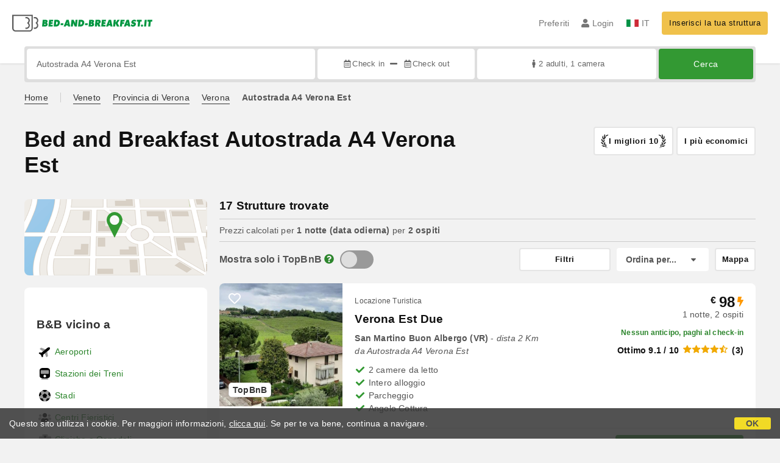

--- FILE ---
content_type: text/html;charset=UTF-8
request_url: https://www.bed-and-breakfast.it/it/vicino/autostrada-a4-verona-est
body_size: 321576
content:


<!DOCTYPE html>
<html lang="it"><!-- InstanceBegin template="/Templates/generica-bbit.dwt.cfm" codeOutsideHTMLIsLocked="false" -->
<head>
<meta charset="windows-1252">
<meta name="viewport" content="width=device-width, initial-scale=1.0">

    <link rel="alternate" hreflang="it" href="https://www.bed-and-breakfast.it/it/vicino/autostrada-a4-verona-est">
    <link rel="alternate" hreflang="en" href="https://www.bed-and-breakfast.it/en/near/highway-a4-verona-east">
    <link rel="alternate" hreflang="fr" href="https://www.bed-and-breakfast.it/fr/pres/autoroute-a4-verone-est">
    <link rel="alternate" hreflang="de" href="https://www.bed-and-breakfast.it/de/nahe/autobahn-a4-verona-osten">
    <link rel="alternate" hreflang="es" href="https://www.bed-and-breakfast.it/es/cerca/autopista-a4-verona-este">
	<link rel="alternate" hreflang="x-default" href="https://www.bed-and-breakfast.it/en/near/highway-a4-verona-east">
    
<link rel="canonical" href="https://www.bed-and-breakfast.it/it/vicino/autostrada-a4-verona-est"> 
<!-- InstanceBeginEditable name="doctitle" -->

	
	<title>Bed and Breakfast Autostrada A4 Verona Est: Prenota senza commissioni</title>

	<meta property="og:site_name" content="Bed-and-breakfast.it">
	<meta property="og:title" content="Bed and Breakfast Autostrada A4 Verona Est: Prenota senza commissioni">
	<meta property="og:type" content="article">

<!-- InstanceEndEditable -->

<!--Favicon-->
<link rel="apple-touch-icon" sizes="57x57" href="/apple-touch-icon-57x57.png?v=jwwM66Xggg">
<link rel="apple-touch-icon" sizes="60x60" href="/apple-touch-icon-60x60.png?v=jwwM66Xggg">
<link rel="apple-touch-icon" sizes="72x72" href="/apple-touch-icon-72x72.png?v=jwwM66Xggg">
<link rel="apple-touch-icon" sizes="76x76" href="/apple-touch-icon-76x76.png?v=jwwM66Xggg">
<link rel="apple-touch-icon" sizes="114x114" href="/apple-touch-icon-114x114.png?v=jwwM66Xggg">
<link rel="apple-touch-icon" sizes="120x120" href="/apple-touch-icon-120x120.png?v=jwwM66Xggg">
<link rel="apple-touch-icon" sizes="144x144" href="/apple-touch-icon-144x144.png?v=jwwM66Xggg">
<link rel="apple-touch-icon" sizes="152x152" href="/apple-touch-icon-152x152.png?v=jwwM66Xggg">
<link rel="apple-touch-icon" sizes="180x180" href="/apple-touch-icon-180x180.png?v=jwwM66Xggg">
<link rel="icon" type="image/png" href="/favicon-32x32.png?v=jwwM66Xggg" sizes="32x32">
<link rel="icon" type="image/png" href="/android-chrome-192x192.png?v=jwwM66Xggg" sizes="192x192">
<link rel="icon" type="image/png" href="/favicon-96x96.png?v=jwwM66Xggg" sizes="96x96">
<link rel="icon" type="image/png" href="/favicon-16x16.png?v=jwwM66Xggg" sizes="16x16">

<link rel="shortcut icon" href="/favicon.ico?v=jwwM66Xggg">
<meta name="apple-mobile-web-app-title" content="Bed and Breakfast">
<meta name="application-name" content="Bed and Breakfast">
<meta name="msapplication-TileColor" content="#393">
<meta name="msapplication-TileImage" content="/mstile-144x144.png?v=jwwM66Xggg">
<meta name="theme-color" content="#ffffff">  
	<meta name="keywords" content="b&b autostrada a4 verona est, bed and breakfast autostrada a4 verona est, bed&breakfast autostrada a4 verona est">

	<meta name="description" content="Lista di Bed and Breakfast, Case Vacanza, Agriturismo e soluzioni di microricettivit&agrave; vicino a Autostrada A4 Verona Est &#x28;Pag. 1 di 1&#x29;">


        
        <script>
            
            var varlinguaConfig = {
                lingua : "it",
                provenienza : "bbit"
            };
            
            
            var baseConfig = {
                globalVersion : 3
            };

            
            var vldConfig = {
                lingua : "it",
                extraOffset : true
            };
        
            
            var lgnConfig = {
                idsito : "bbit",
                lingua : "it",
                locale : "it_IT",
                initEmail : "",
                cookiePolicyOk : false, 
                urlRedirect : "/utenti/",
                urlRegister : "/it/register/user",
                linkArGestore : true,				
                fbAppId : "378693945515592",
                pinLoginEnabled : true,
                appleLoginEnabled : true,
                appleRedirectURI : "https://www.bed-and-breakfast.it/login",
                appleNonce : "D349473C-E6CA-8092-CDE1B1D01D7D2B5C",
                googleLoginEnabled : true,
                ovModaleVersion : 3
            };
        
            
            var dpConf = {
                lingua : "it",
                colore : "green"
            };

            
            var myAutocompleteConf = {
                lingua : "it"
            };
        </script>

    
    
        

        
        <script>
            
            let jsClass = document.getElementsByTagName('html')[0].className;
            
            jsClass += jsClass.trim() === "" ? "js" : " js";
            document.getElementsByTagName('html')[0].className = jsClass;
        </script>	

        
        <script defer src="https://d117yjdt0789wg.cloudfront.net/CDN2/font-awesome/v5.15.4-free/js/all.min.js"></script>

        
        

        

        

        <link href="https://d117yjdt0789wg.cloudfront.net/CDN/grunt/base-global-v3.min.css?rfh=bb33351" rel="stylesheet" type="text/css">
        <script src="https://d117yjdt0789wg.cloudfront.net/CDN/grunt/base-global-v3.min.js?rfh=bb33351"></script>

            

    
    
            

        
        <link href="https://d117yjdt0789wg.cloudfront.net/CDN2/global/style.global-v3-override-bbit.min.css?rfh=bb33351" rel="stylesheet" type="text/css">

        
        <script src="https://d117yjdt0789wg.cloudfront.net/CDN/jquery-ui-1.12.1.custom/i18n/datepicker-it.min.js"></script>

        
        
        
        
            <script>
                $(document).ready(function(){
                    cookiePolicy_barra();
                });
            </script>
        

        
        
        

        <script>
            
            
                var utConfig = {
                    lingua : "it",
                    applicationEnvironment : "production",
                    isHttps : true,
                    isMobile : false
                };
            
            
            
            var rrpConfig = {
                
                
                tipoRrp : "lista",
                provenienza : "bbit",
                isFromApp : false,
                cookieId : "bbit819770595742067272it", 
                arGestore : 0, 
                arPm : 0, 
                utmSource : "",
                utmRoomId : 0,
                utmRateId : "",
                refId : "",
                
                
                
                    
                    hasUserLogin : true, 
                    
                    initCerca : {
                        safeCheckIn : "", 
                        safeCheckOut : "", 
                        camere : 1,
                        adulti : 2,
                        bambini : 0,
                        etaBambini : "",
                        animali : 0,
                        numeroPersone : 2,
                        numeroNotti : 1
                    },
                    
                    initFormRichiesta : {
                        autoStart : false,
                        isModal : true
                    },
                
            };

        </script>

        
        
        

        
                <script src="https://d117yjdt0789wg.cloudfront.net/CDN/grunt/cdn3-utility.min.js?rfh=bb33351"></script>
            
                <script src="https://d117yjdt0789wg.cloudfront.net/CDN/grunt/cdn3-utility-country-info.min.js?rfh=bb33351"></script>
            
            <link href="https://d117yjdt0789wg.cloudfront.net/CDN/grunt/rrp4.min.css?rfh=bb33351" rel="stylesheet" type="text/css">
            <script src="https://d117yjdt0789wg.cloudfront.net/CDN/grunt/rrp4-language-it.min.js?rfh=bb33351"></script>
            <script src="https://d117yjdt0789wg.cloudfront.net/CDN/grunt/rrp4-general.min.js?rfh=bb33351"></script>
            
                
                
                <script>
                    var sswConfig = {
                        arrayListaSlideshow : [{"idDiv":"slideshow_bbit60958","nomeBeb":"Verona Est Due","foto":[{"width":1200.0,"height":900.0,"url":"https://dhqbz5vfue3y3.cloudfront.net/fotobbit/60958/4/z_20230913_044301985_5003225.jpg?rfh=1"},{"width":1200.0,"height":900.0,"url":"https://dhqbz5vfue3y3.cloudfront.net/fotobbit/60958/4/z_20230913_04430298_5328577.jpg?rfh=1"},{"width":1200.0,"height":900.0,"url":"https://dhqbz5vfue3y3.cloudfront.net/fotobbit/60958/4/z_20230913_04430241_0679415.jpg?rfh=1"},{"width":1200.0,"height":800.0,"url":"https://dhqbz5vfue3y3.cloudfront.net/fotobbit/60958/4/z_20230913_045023937_9939010.jpg?rfh=1"},{"width":1200.0,"height":900.0,"url":"https://dhqbz5vfue3y3.cloudfront.net/fotobbit/60958/4/z_20230913_044302195_6218131.jpg?rfh=1"},{"width":1200.0,"height":800.0,"url":"https://dhqbz5vfue3y3.cloudfront.net/fotobbit/60958/4/z_20230913_0438194_5835243.jpg?rfh=1"},{"width":1200.0,"height":800.0,"url":"https://dhqbz5vfue3y3.cloudfront.net/fotobbit/60958/4/z_20230913_04381974_3247518.jpg?rfh=1"},{"width":1200.0,"height":800.0,"url":"https://dhqbz5vfue3y3.cloudfront.net/fotobbit/60958/4/z_20230913_04381973_5297451.jpg?rfh=1"},{"width":1200.0,"height":900.0,"url":"https://dhqbz5vfue3y3.cloudfront.net/fotobbit/60958/4/z_20230913_044301985_6354894.jpg?rfh=1"},{"width":1200.0,"height":800.0,"url":"https://dhqbz5vfue3y3.cloudfront.net/fotobbit/60958/4/z_20230913_051809889_8701239.jpg?rfh=1"},{"width":1200.0,"height":900.0,"url":"https://dhqbz5vfue3y3.cloudfront.net/fotobbit/60958/4/z_20230913_044302334_9217632.jpg?rfh=1"},{"width":1200.0,"height":800.0,"url":"https://dhqbz5vfue3y3.cloudfront.net/fotobbit/60958/4/z_20231115_0624509_9091928.jpg?rfh=2"},{"width":1200.0,"height":800.0,"url":"https://dhqbz5vfue3y3.cloudfront.net/fotobbit/60958/4/z_20231016_095600686_6438483.jpg?rfh=1"}],"defaultFotoUrl":"https://dhqbz5vfue3y3.cloudfront.net/fotobbit/60958/1/60958_medium.jpg?rfh=89929","defaultFotoH":400,"defaultFotoW":600},{"idDiv":"slideshow_bbit27762","nomeBeb":"Via Verdi B&B","foto":[{"width":1200.0,"height":800.0,"url":"https://dhqbz5vfue3y3.cloudfront.net/fotobbit/27762/4/b_P1011176m.JPG?rfh=2"},{"width":879.0,"height":1200.0,"url":"https://dhqbz5vfue3y3.cloudfront.net/fotobbit/27762/4/a_P1011216m.JPG?rfh=1"},{"width":1200.0,"height":1058.0,"url":"https://dhqbz5vfue3y3.cloudfront.net/fotobbit/27762/4/c_P1011239m.JPG?rfh=1"},{"width":1200.0,"height":840.0,"url":"https://dhqbz5vfue3y3.cloudfront.net/fotobbit/27762/4/n_P1011160m.JPG?rfh=1"},{"width":660.0,"height":990.0,"url":"https://dhqbz5vfue3y3.cloudfront.net/fotobbit/27762/4/z_20210728_075341992.jpg?rfh=1"},{"width":1200.0,"height":836.0,"url":"https://dhqbz5vfue3y3.cloudfront.net/fotobbit/27762/4/z_20210728_075617823.jpg?rfh=2"},{"width":1200.0,"height":800.0,"url":"https://dhqbz5vfue3y3.cloudfront.net/fotobbit/27762/4/z_20231203_125353500_8013102.jpg?rfh=1"},{"width":1200.0,"height":800.0,"url":"https://dhqbz5vfue3y3.cloudfront.net/fotobbit/27762/4/z_20231203_125353562_1741583.jpg?rfh=1"},{"width":1200.0,"height":800.0,"url":"https://dhqbz5vfue3y3.cloudfront.net/fotobbit/27762/4/z_20231203_125353518_3845023.jpg?rfh=1"},{"width":600.0,"height":900.0,"url":"https://dhqbz5vfue3y3.cloudfront.net/fotobbit/27762/4/z_20231203_125600989_4507304.jpg?rfh=1"},{"width":600.0,"height":900.0,"url":"https://dhqbz5vfue3y3.cloudfront.net/fotobbit/27762/4/z_20231203_125601239_7944426.jpg?rfh=1"},{"width":600.0,"height":900.0,"url":"https://dhqbz5vfue3y3.cloudfront.net/fotobbit/27762/4/z_20231203_125601367_3589061.jpg?rfh=1"},{"width":1200.0,"height":799.0,"url":"https://dhqbz5vfue3y3.cloudfront.net/fotobbit/27762/4/z_20231203_125601472_1130859.jpg?rfh=1"},{"width":1200.0,"height":799.0,"url":"https://dhqbz5vfue3y3.cloudfront.net/fotobbit/27762/4/z_20231203_125601616_7769893.jpg?rfh=1"},{"width":1200.0,"height":799.0,"url":"https://dhqbz5vfue3y3.cloudfront.net/fotobbit/27762/4/z_20231203_125601769_4790617.jpg?rfh=1"}],"defaultFotoUrl":"https://dhqbz5vfue3y3.cloudfront.net/fotobbit/27762/1/27762_medium.jpg?rfh=1","defaultFotoH":400,"defaultFotoW":600},{"idDiv":"slideshow_bbit59854","nomeBeb":"B&B Corte Preare","foto":[{"width":1200.0,"height":699.0,"url":"https://dhqbz5vfue3y3.cloudfront.net/fotobbit/59854/4/z_20230606_050140494_6037203.jpg?rfh=2"},{"width":1200.0,"height":900.0,"url":"https://dhqbz5vfue3y3.cloudfront.net/fotobbit/59854/4/z_20230606_050139889_7603209.jpg?rfh=1"},{"width":1200.0,"height":900.0,"url":"https://dhqbz5vfue3y3.cloudfront.net/fotobbit/59854/4/z_20230606_050141151_4515539.jpg?rfh=1"},{"width":1200.0,"height":900.0,"url":"https://dhqbz5vfue3y3.cloudfront.net/fotobbit/59854/4/z_20230606_050141426_5971513.jpg?rfh=1"},{"width":1200.0,"height":900.0,"url":"https://dhqbz5vfue3y3.cloudfront.net/fotobbit/59854/4/z_20230606_050142145_9056021.jpg?rfh=1"},{"width":1200.0,"height":900.0,"url":"https://dhqbz5vfue3y3.cloudfront.net/fotobbit/59854/4/z_20230606_050142765_1557789.jpg?rfh=1"},{"width":1200.0,"height":900.0,"url":"https://dhqbz5vfue3y3.cloudfront.net/fotobbit/59854/4/z_20230606_050143336_4238659.jpg?rfh=1"},{"width":1200.0,"height":900.0,"url":"https://dhqbz5vfue3y3.cloudfront.net/fotobbit/59854/4/z_20230606_050143693_8958730.jpg?rfh=2"},{"width":1200.0,"height":900.0,"url":"https://dhqbz5vfue3y3.cloudfront.net/fotobbit/59854/4/z_20230606_050144479_3560682.jpg?rfh=1"},{"width":1200.0,"height":900.0,"url":"https://dhqbz5vfue3y3.cloudfront.net/fotobbit/59854/4/z_20230606_050328472_1956542.jpg?rfh=1"},{"width":900.0,"height":1200.0,"url":"https://dhqbz5vfue3y3.cloudfront.net/fotobbit/59854/4/z_20230606_050442645_3160761.jpg?rfh=1"},{"width":1200.0,"height":900.0,"url":"https://dhqbz5vfue3y3.cloudfront.net/fotobbit/59854/4/z_20230606_050506103_7566530.jpg?rfh=2"},{"width":1200.0,"height":900.0,"url":"https://dhqbz5vfue3y3.cloudfront.net/fotobbit/59854/4/z_20230606_050509114_4189006.jpg?rfh=2"},{"width":1200.0,"height":900.0,"url":"https://dhqbz5vfue3y3.cloudfront.net/fotobbit/59854/4/z_20230606_050509335_2659520.jpg?rfh=2"},{"width":1200.0,"height":900.0,"url":"https://dhqbz5vfue3y3.cloudfront.net/fotobbit/59854/4/z_20230606_050509675_7442147.jpg?rfh=2"},{"width":1200.0,"height":900.0,"url":"https://dhqbz5vfue3y3.cloudfront.net/fotobbit/59854/4/z_20230606_050509898_0048952.jpg?rfh=2"},{"width":1200.0,"height":900.0,"url":"https://dhqbz5vfue3y3.cloudfront.net/fotobbit/59854/4/z_20230606_050510225_4775402.jpg?rfh=2"},{"width":1200.0,"height":900.0,"url":"https://dhqbz5vfue3y3.cloudfront.net/fotobbit/59854/4/z_20230606_05051119_8287413.jpg?rfh=2"},{"width":1200.0,"height":900.0,"url":"https://dhqbz5vfue3y3.cloudfront.net/fotobbit/59854/4/z_20230606_050511449_7309312.jpg?rfh=2"},{"width":1200.0,"height":900.0,"url":"https://dhqbz5vfue3y3.cloudfront.net/fotobbit/59854/4/z_20230606_050511653_1213768.jpg?rfh=2"},{"width":1200.0,"height":900.0,"url":"https://dhqbz5vfue3y3.cloudfront.net/fotobbit/59854/4/z_20230606_050511931_9961193.jpg?rfh=2"},{"width":1200.0,"height":900.0,"url":"https://dhqbz5vfue3y3.cloudfront.net/fotobbit/59854/4/z_20230606_050512257_3046356.jpg?rfh=2"},{"width":1200.0,"height":900.0,"url":"https://dhqbz5vfue3y3.cloudfront.net/fotobbit/59854/4/z_20230606_050512476_7302254.jpg?rfh=2"},{"width":1200.0,"height":900.0,"url":"https://dhqbz5vfue3y3.cloudfront.net/fotobbit/59854/4/z_20230606_050513538_9075699.jpg?rfh=2"},{"width":1200.0,"height":900.0,"url":"https://dhqbz5vfue3y3.cloudfront.net/fotobbit/59854/4/z_20230614_124707426_4885054.jpg?rfh=1"}],"defaultFotoUrl":"https://dhqbz5vfue3y3.cloudfront.net/fotobbit/59854/1/59854_medium.jpg?rfh=81012","defaultFotoH":400,"defaultFotoW":600},{"idDiv":"slideshow_bbit68413","nomeBeb":"Nicole Doney Locazione Turistica","foto":[{"width":480.0,"height":640.0,"url":"https://dhqbz5vfue3y3.cloudfront.net/fotobbit/68413/4/z_20250930_021721863_1279344.jpg?rfh=2"},{"width":2000.0,"height":1500.0,"url":"https://dhqbz5vfue3y3.cloudfront.net/fotobbit/68413/4/z_20250930_021723955_3512023.jpg?rfh=1"},{"width":2000.0,"height":1500.0,"url":"https://dhqbz5vfue3y3.cloudfront.net/fotobbit/68413/4/z_20250930_021724576_4320046.jpg?rfh=1"},{"width":1200.0,"height":800.0,"url":"https://dhqbz5vfue3y3.cloudfront.net/fotobbit/68413/4/z_20251019_115943788_8670458.jpg?rfh=1"},{"width":2000.0,"height":1500.0,"url":"https://dhqbz5vfue3y3.cloudfront.net/fotobbit/68413/4/z_20250930_02172438_1077062.jpg?rfh=1"},{"width":2000.0,"height":1500.0,"url":"https://dhqbz5vfue3y3.cloudfront.net/fotobbit/68413/4/z_20250930_021724177_8088639.jpg?rfh=1"},{"width":1152.0,"height":1536.0,"url":"https://dhqbz5vfue3y3.cloudfront.net/fotobbit/68413/4/z_20250930_021722352_6203949.jpg?rfh=1"},{"width":710.0,"height":1536.0,"url":"https://dhqbz5vfue3y3.cloudfront.net/fotobbit/68413/4/z_20250930_021723389_3600404.jpg?rfh=1"},{"width":640.0,"height":215.0,"url":"https://dhqbz5vfue3y3.cloudfront.net/fotobbit/68413/4/z_20250930_021723317_0868407.jpg?rfh=3"},{"width":2000.0,"height":1500.0,"url":"https://dhqbz5vfue3y3.cloudfront.net/fotobbit/68413/4/z_20250930_021722391_6272239.jpg?rfh=1"},{"width":2000.0,"height":1500.0,"url":"https://dhqbz5vfue3y3.cloudfront.net/fotobbit/68413/4/z_20250930_021722503_2288762.jpg?rfh=1"},{"width":2000.0,"height":1500.0,"url":"https://dhqbz5vfue3y3.cloudfront.net/fotobbit/68413/4/z_20250930_021724194_0554442.jpg?rfh=1"},{"width":1152.0,"height":1536.0,"url":"https://dhqbz5vfue3y3.cloudfront.net/fotobbit/68413/4/z_20250930_021721853_4495466.jpg?rfh=1"},{"width":2000.0,"height":1500.0,"url":"https://dhqbz5vfue3y3.cloudfront.net/fotobbit/68413/4/z_20250930_021724378_8416190.jpg?rfh=1"},{"width":2000.0,"height":1333.0,"url":"https://dhqbz5vfue3y3.cloudfront.net/fotobbit/68413/4/z_20250930_021724393_0570846.jpg?rfh=1"},{"width":2000.0,"height":1500.0,"url":"https://dhqbz5vfue3y3.cloudfront.net/fotobbit/68413/4/z_20250930_021724521_9120503.jpg?rfh=1"},{"width":2000.0,"height":1500.0,"url":"https://dhqbz5vfue3y3.cloudfront.net/fotobbit/68413/4/z_20250930_021724594_3056998.jpg?rfh=1"},{"width":2000.0,"height":1333.0,"url":"https://dhqbz5vfue3y3.cloudfront.net/fotobbit/68413/4/z_20250930_021724747_1342157.jpg?rfh=1"},{"width":2000.0,"height":1500.0,"url":"https://dhqbz5vfue3y3.cloudfront.net/fotobbit/68413/4/z_20250930_021724770_2977728.jpg?rfh=1"},{"width":2000.0,"height":1500.0,"url":"https://dhqbz5vfue3y3.cloudfront.net/fotobbit/68413/4/z_20250930_021724809_0064196.jpg?rfh=1"},{"width":2000.0,"height":1500.0,"url":"https://dhqbz5vfue3y3.cloudfront.net/fotobbit/68413/4/z_20250930_021725103_8696005.jpg?rfh=1"},{"width":2000.0,"height":1500.0,"url":"https://dhqbz5vfue3y3.cloudfront.net/fotobbit/68413/4/z_20250930_021725187_8724580.jpg?rfh=1"},{"width":2000.0,"height":1500.0,"url":"https://dhqbz5vfue3y3.cloudfront.net/fotobbit/68413/4/z_20250930_021725188_7976188.jpg?rfh=1"},{"width":2000.0,"height":1500.0,"url":"https://dhqbz5vfue3y3.cloudfront.net/fotobbit/68413/4/z_20250930_021725247_4133767.jpg?rfh=1"},{"width":2000.0,"height":1500.0,"url":"https://dhqbz5vfue3y3.cloudfront.net/fotobbit/68413/4/z_20250930_021725316_7017714.jpg?rfh=1"},{"width":2000.0,"height":1500.0,"url":"https://dhqbz5vfue3y3.cloudfront.net/fotobbit/68413/4/z_20250930_021725366_8467515.jpg?rfh=1"}],"defaultFotoUrl":"https://dhqbz5vfue3y3.cloudfront.net/fotobbit/68413/1/68413_medium.jpg?rfh=2","defaultFotoH":400,"defaultFotoW":600},{"idDiv":"slideshow_bbit66561","nomeBeb":"Saramaca","foto":[{"width":1500.0,"height":2000.0,"url":"https://dhqbz5vfue3y3.cloudfront.net/fotobbit/66561/4/z_20250414_114350639_9583318.jpg?rfh=1"},{"width":1500.0,"height":2000.0,"url":"https://dhqbz5vfue3y3.cloudfront.net/fotobbit/66561/4/z_20250428_045803479_1166543.jpg?rfh=1"},{"width":1500.0,"height":2000.0,"url":"https://dhqbz5vfue3y3.cloudfront.net/fotobbit/66561/4/z_20250428_045803657_5307152.jpg?rfh=1"},{"width":1500.0,"height":2000.0,"url":"https://dhqbz5vfue3y3.cloudfront.net/fotobbit/66561/4/z_20250428_045804358_4123143.jpg?rfh=1"},{"width":1500.0,"height":2000.0,"url":"https://dhqbz5vfue3y3.cloudfront.net/fotobbit/66561/4/z_20250428_045804714_4891934.jpg?rfh=1"},{"width":1500.0,"height":2000.0,"url":"https://dhqbz5vfue3y3.cloudfront.net/fotobbit/66561/4/z_20250428_045804766_5390859.jpg?rfh=1"},{"width":1500.0,"height":2000.0,"url":"https://dhqbz5vfue3y3.cloudfront.net/fotobbit/66561/4/z_20250428_045804866_5119813.jpg?rfh=1"}],"defaultFotoUrl":"https://dhqbz5vfue3y3.cloudfront.net/fotobbit/66561/1/66561_medium.jpg?rfh=80228","defaultFotoH":400,"defaultFotoW":600},{"idDiv":"slideshow_bbit21609","nomeBeb":"Corte Carolina","foto":[{"width":1200.0,"height":900.0,"url":"https://dhqbz5vfue3y3.cloudfront.net/fotobbit/21609/4/z_20230905_025631196_5186737.jpg?rfh=1"},{"width":1200.0,"height":900.0,"url":"https://dhqbz5vfue3y3.cloudfront.net/fotobbit/21609/4/z_20230905_025631369_1505630.jpg?rfh=1"},{"width":1200.0,"height":900.0,"url":"https://dhqbz5vfue3y3.cloudfront.net/fotobbit/21609/4/z_20230905_025631354_4646454.jpg?rfh=1"},{"width":1200.0,"height":674.0,"url":"https://dhqbz5vfue3y3.cloudfront.net/fotobbit/21609/4/z_20230905_025632424_9850976.jpg?rfh=1"},{"width":1200.0,"height":675.0,"url":"https://dhqbz5vfue3y3.cloudfront.net/fotobbit/21609/4/z_20230905_025632544_2081504.jpg?rfh=1"},{"width":1200.0,"height":675.0,"url":"https://dhqbz5vfue3y3.cloudfront.net/fotobbit/21609/4/z_20230905_025632611_7554704.jpg?rfh=1"},{"width":1200.0,"height":900.0,"url":"https://dhqbz5vfue3y3.cloudfront.net/fotobbit/21609/4/z_20230905_0256338_3319088.jpg?rfh=1"},{"width":674.0,"height":1200.0,"url":"https://dhqbz5vfue3y3.cloudfront.net/fotobbit/21609/4/z_20230905_025632803_9514795.jpg?rfh=1"},{"width":1200.0,"height":900.0,"url":"https://dhqbz5vfue3y3.cloudfront.net/fotobbit/21609/4/z_20230905_0256339_9557491.jpg?rfh=1"},{"width":1200.0,"height":900.0,"url":"https://dhqbz5vfue3y3.cloudfront.net/fotobbit/21609/4/z_20230905_02565777_1717821.jpg?rfh=1"},{"width":1200.0,"height":900.0,"url":"https://dhqbz5vfue3y3.cloudfront.net/fotobbit/21609/4/z_20230905_025724695_2650028.jpg?rfh=1"},{"width":1200.0,"height":900.0,"url":"https://dhqbz5vfue3y3.cloudfront.net/fotobbit/21609/4/z_20230905_025656793_8597583.jpg?rfh=1"},{"width":1200.0,"height":675.0,"url":"https://dhqbz5vfue3y3.cloudfront.net/fotobbit/21609/4/z_20230905_025656823_2697918.jpg?rfh=1"},{"width":1200.0,"height":675.0,"url":"https://dhqbz5vfue3y3.cloudfront.net/fotobbit/21609/4/z_20230905_025656889_8286511.jpg?rfh=1"},{"width":1200.0,"height":675.0,"url":"https://dhqbz5vfue3y3.cloudfront.net/fotobbit/21609/4/z_20230905_025656992_4026688.jpg?rfh=1"},{"width":1200.0,"height":900.0,"url":"https://dhqbz5vfue3y3.cloudfront.net/fotobbit/21609/4/z_20230905_025742534_3596928.jpg?rfh=1"},{"width":1200.0,"height":900.0,"url":"https://dhqbz5vfue3y3.cloudfront.net/fotobbit/21609/4/z_20230905_025742126_8180911.jpg?rfh=1"},{"width":1200.0,"height":900.0,"url":"https://dhqbz5vfue3y3.cloudfront.net/fotobbit/21609/4/z_20230905_025742185_9083816.jpg?rfh=1"},{"width":1200.0,"height":900.0,"url":"https://dhqbz5vfue3y3.cloudfront.net/fotobbit/21609/4/z_20230905_025742242_9093963.jpg?rfh=1"},{"width":1200.0,"height":900.0,"url":"https://dhqbz5vfue3y3.cloudfront.net/fotobbit/21609/4/z_20230905_025742383_9495514.jpg?rfh=1"},{"width":675.0,"height":900.0,"url":"https://dhqbz5vfue3y3.cloudfront.net/fotobbit/21609/4/z_20230905_025742438_1358048.jpg?rfh=1"},{"width":1200.0,"height":900.0,"url":"https://dhqbz5vfue3y3.cloudfront.net/fotobbit/21609/4/z_20230905_025742483_8402542.jpg?rfh=1"},{"width":1200.0,"height":900.0,"url":"https://dhqbz5vfue3y3.cloudfront.net/fotobbit/21609/4/z_20230905_025742534_8419166.jpg?rfh=1"},{"width":1200.0,"height":900.0,"url":"https://dhqbz5vfue3y3.cloudfront.net/fotobbit/21609/4/z_20230905_025742561_3352172.jpg?rfh=1"},{"width":1200.0,"height":900.0,"url":"https://dhqbz5vfue3y3.cloudfront.net/fotobbit/21609/4/z_20230905_025742567_0150291.jpg?rfh=1"}],"defaultFotoUrl":"https://dhqbz5vfue3y3.cloudfront.net/fotobbit/21609/1/21609_medium.jpg?rfh=1","defaultFotoH":400,"defaultFotoW":600},{"idDiv":"slideshow_bbit60872","nomeBeb":"Agriturismo Ponte Florio","foto":[{"width":1200.0,"height":897.0,"url":"https://dhqbz5vfue3y3.cloudfront.net/fotobbit/60872/4/z_20230922_072710141_7444151.jpg?rfh=1"},{"width":1200.0,"height":799.0,"url":"https://dhqbz5vfue3y3.cloudfront.net/fotobbit/60872/4/z_20230922_072710246_9846476.jpg?rfh=1"},{"width":1200.0,"height":901.0,"url":"https://dhqbz5vfue3y3.cloudfront.net/fotobbit/60872/4/z_20230922_072710750_0831248.jpg?rfh=1"},{"width":800.0,"height":1200.0,"url":"https://dhqbz5vfue3y3.cloudfront.net/fotobbit/60872/4/z_20230922_072710427_2428208.jpg?rfh=1"},{"width":1200.0,"height":675.0,"url":"https://dhqbz5vfue3y3.cloudfront.net/fotobbit/60872/4/z_20230922_072710670_4334974.jpg?rfh=1"},{"width":1200.0,"height":767.0,"url":"https://dhqbz5vfue3y3.cloudfront.net/fotobbit/60872/4/z_20230922_072710299_6071687.jpg?rfh=1"},{"width":675.0,"height":1200.0,"url":"https://dhqbz5vfue3y3.cloudfront.net/fotobbit/60872/4/z_20230922_072710687_7664630.jpg?rfh=1"},{"width":1200.0,"height":799.0,"url":"https://dhqbz5vfue3y3.cloudfront.net/fotobbit/60872/4/z_20230922_072710697_3618192.jpg?rfh=1"},{"width":1200.0,"height":675.0,"url":"https://dhqbz5vfue3y3.cloudfront.net/fotobbit/60872/4/z_20230922_07274940_4774477.jpg?rfh=1"},{"width":800.0,"height":1200.0,"url":"https://dhqbz5vfue3y3.cloudfront.net/fotobbit/60872/4/z_20230922_073018943_7513827.jpg?rfh=1"},{"width":1200.0,"height":799.0,"url":"https://dhqbz5vfue3y3.cloudfront.net/fotobbit/60872/4/z_20230922_073018972_6989383.jpg?rfh=1"},{"width":1200.0,"height":799.0,"url":"https://dhqbz5vfue3y3.cloudfront.net/fotobbit/60872/4/z_20230922_073019166_1964464.jpg?rfh=1"},{"width":1200.0,"height":799.0,"url":"https://dhqbz5vfue3y3.cloudfront.net/fotobbit/60872/4/z_20230922_073019196_4614786.jpg?rfh=1"},{"width":1200.0,"height":799.0,"url":"https://dhqbz5vfue3y3.cloudfront.net/fotobbit/60872/4/z_20230922_073019214_7195609.jpg?rfh=1"},{"width":800.0,"height":1200.0,"url":"https://dhqbz5vfue3y3.cloudfront.net/fotobbit/60872/4/z_20230922_073019223_2497658.jpg?rfh=1"},{"width":1200.0,"height":799.0,"url":"https://dhqbz5vfue3y3.cloudfront.net/fotobbit/60872/4/z_20230922_073019228_4722399.jpg?rfh=1"},{"width":1200.0,"height":799.0,"url":"https://dhqbz5vfue3y3.cloudfront.net/fotobbit/60872/4/z_20230922_073019232_2712926.jpg?rfh=1"},{"width":800.0,"height":1200.0,"url":"https://dhqbz5vfue3y3.cloudfront.net/fotobbit/60872/4/z_20230922_073019300_1462023.jpg?rfh=1"},{"width":1200.0,"height":675.0,"url":"https://dhqbz5vfue3y3.cloudfront.net/fotobbit/60872/4/z_20230922_073019381_9092612.jpg?rfh=1"},{"width":675.0,"height":1200.0,"url":"https://dhqbz5vfue3y3.cloudfront.net/fotobbit/60872/4/z_20230922_073019426_0301262.jpg?rfh=1"},{"width":1200.0,"height":675.0,"url":"https://dhqbz5vfue3y3.cloudfront.net/fotobbit/60872/4/z_20230922_073019436_3265974.jpg?rfh=1"},{"width":1200.0,"height":675.0,"url":"https://dhqbz5vfue3y3.cloudfront.net/fotobbit/60872/4/z_20230922_073019446_8043854.jpg?rfh=1"},{"width":800.0,"height":1200.0,"url":"https://dhqbz5vfue3y3.cloudfront.net/fotobbit/60872/4/z_20230922_073019461_7848362.jpg?rfh=1"},{"width":1200.0,"height":799.0,"url":"https://dhqbz5vfue3y3.cloudfront.net/fotobbit/60872/4/z_20230922_0730199_0936509.jpg?rfh=1"}],"defaultFotoUrl":"https://dhqbz5vfue3y3.cloudfront.net/fotobbit/60872/1/60872_medium.jpg?rfh=57714","defaultFotoH":400,"defaultFotoW":600},{"idDiv":"slideshow_bbit33760","nomeBeb":"B&B Acero Rosso","foto":[{"width":1200.0,"height":897.0,"url":"https://dhqbz5vfue3y3.cloudfront.net/fotobbit/33760/4/z_20240217_030916140_3450958.jpg?rfh=1"},{"width":1200.0,"height":897.0,"url":"https://dhqbz5vfue3y3.cloudfront.net/fotobbit/33760/4/z_20240217_030916133_3403788.jpg?rfh=1"},{"width":1200.0,"height":897.0,"url":"https://dhqbz5vfue3y3.cloudfront.net/fotobbit/33760/4/z_20240217_030916131_6372940.jpg?rfh=1"},{"width":1200.0,"height":897.0,"url":"https://dhqbz5vfue3y3.cloudfront.net/fotobbit/33760/4/z_20240217_030915403_1401075.jpg?rfh=1"},{"width":1200.0,"height":799.0,"url":"https://dhqbz5vfue3y3.cloudfront.net/fotobbit/33760/4/z_20240217_030915615_8625516.jpg?rfh=1"},{"width":1200.0,"height":799.0,"url":"https://dhqbz5vfue3y3.cloudfront.net/fotobbit/33760/4/z_20240217_030915609_6972414.jpg?rfh=1"},{"width":1200.0,"height":799.0,"url":"https://dhqbz5vfue3y3.cloudfront.net/fotobbit/33760/4/z_20240217_031012979_9737804.jpg?rfh=1"},{"width":1200.0,"height":799.0,"url":"https://dhqbz5vfue3y3.cloudfront.net/fotobbit/33760/4/z_20240217_031012823_6706889.jpg?rfh=1"},{"width":1200.0,"height":799.0,"url":"https://dhqbz5vfue3y3.cloudfront.net/fotobbit/33760/4/z_20240217_031012853_7904179.jpg?rfh=1"},{"width":800.0,"height":1200.0,"url":"https://dhqbz5vfue3y3.cloudfront.net/fotobbit/33760/4/z_20240217_031012866_3037087.jpg?rfh=1"},{"width":800.0,"height":1200.0,"url":"https://dhqbz5vfue3y3.cloudfront.net/fotobbit/33760/4/z_20240217_031012875_6227242.jpg?rfh=1"},{"width":1200.0,"height":799.0,"url":"https://dhqbz5vfue3y3.cloudfront.net/fotobbit/33760/4/z_20240217_031012906_7235286.jpg?rfh=1"},{"width":1200.0,"height":799.0,"url":"https://dhqbz5vfue3y3.cloudfront.net/fotobbit/33760/4/z_20240217_031012930_9074053.jpg?rfh=1"},{"width":1200.0,"height":799.0,"url":"https://dhqbz5vfue3y3.cloudfront.net/fotobbit/33760/4/z_20240217_031013239_2861045.jpg?rfh=1"},{"width":1200.0,"height":799.0,"url":"https://dhqbz5vfue3y3.cloudfront.net/fotobbit/33760/4/z_20240217_031013239_8254782.jpg?rfh=1"},{"width":1200.0,"height":800.0,"url":"https://dhqbz5vfue3y3.cloudfront.net/fotobbit/33760/4/z_20240217_031013240_4782852.jpg?rfh=1"},{"width":1200.0,"height":799.0,"url":"https://dhqbz5vfue3y3.cloudfront.net/fotobbit/33760/4/z_20240217_031013240_7475966.jpg?rfh=1"},{"width":1200.0,"height":799.0,"url":"https://dhqbz5vfue3y3.cloudfront.net/fotobbit/33760/4/z_20240217_031013241_9699843.jpg?rfh=1"},{"width":800.0,"height":1200.0,"url":"https://dhqbz5vfue3y3.cloudfront.net/fotobbit/33760/4/z_20240217_031013259_2284857.jpg?rfh=1"},{"width":1200.0,"height":897.0,"url":"https://dhqbz5vfue3y3.cloudfront.net/fotobbit/33760/4/z_20240217_030916149_2571309.jpg?rfh=1"},{"width":1200.0,"height":897.0,"url":"https://dhqbz5vfue3y3.cloudfront.net/fotobbit/33760/4/z_20240217_03091642_2908885.jpg?rfh=1"},{"width":1200.0,"height":897.0,"url":"https://dhqbz5vfue3y3.cloudfront.net/fotobbit/33760/4/z_20240217_030915614_4110906.jpg?rfh=1"}],"defaultFotoUrl":"https://dhqbz5vfue3y3.cloudfront.net/fotobbit/33760/1/33760_medium.jpg?rfh=1","defaultFotoH":400,"defaultFotoW":600},{"idDiv":"slideshow_bbit68015","nomeBeb":"The Apartment Verona","foto":[{"width":1832.0,"height":1536.0,"url":"https://dhqbz5vfue3y3.cloudfront.net/fotobbit/68015/4/z_20250830_051834358_7004264.jpg?rfh=1"},{"width":1832.0,"height":1536.0,"url":"https://dhqbz5vfue3y3.cloudfront.net/fotobbit/68015/4/z_20250830_05183485_5131865.jpg?rfh=1"},{"width":1832.0,"height":1536.0,"url":"https://dhqbz5vfue3y3.cloudfront.net/fotobbit/68015/4/z_20250830_051834327_0010049.jpg?rfh=1"},{"width":1832.0,"height":1536.0,"url":"https://dhqbz5vfue3y3.cloudfront.net/fotobbit/68015/4/z_20250830_051834117_9329649.jpg?rfh=1"},{"width":2000.0,"height":1333.0,"url":"https://dhqbz5vfue3y3.cloudfront.net/fotobbit/68015/4/z_20250830_051831125_2185728.jpg?rfh=1"},{"width":2000.0,"height":1333.0,"url":"https://dhqbz5vfue3y3.cloudfront.net/fotobbit/68015/4/z_20250830_051831246_8343334.jpg?rfh=1"},{"width":2000.0,"height":1333.0,"url":"https://dhqbz5vfue3y3.cloudfront.net/fotobbit/68015/4/z_20250830_051833285_7449890.jpg?rfh=1"},{"width":2000.0,"height":1333.0,"url":"https://dhqbz5vfue3y3.cloudfront.net/fotobbit/68015/4/z_20250830_051831338_3146348.jpg?rfh=1"},{"width":2000.0,"height":1333.0,"url":"https://dhqbz5vfue3y3.cloudfront.net/fotobbit/68015/4/z_20250830_051831897_8706825.jpg?rfh=1"},{"width":1832.0,"height":1536.0,"url":"https://dhqbz5vfue3y3.cloudfront.net/fotobbit/68015/4/z_20250830_051834375_4809776.jpg?rfh=1"},{"width":1832.0,"height":1536.0,"url":"https://dhqbz5vfue3y3.cloudfront.net/fotobbit/68015/4/z_20250830_051833567_4301049.jpg?rfh=1"},{"width":1832.0,"height":1536.0,"url":"https://dhqbz5vfue3y3.cloudfront.net/fotobbit/68015/4/z_20250830_051831769_0659850.jpg?rfh=1"},{"width":2000.0,"height":1500.0,"url":"https://dhqbz5vfue3y3.cloudfront.net/fotobbit/68015/4/z_20250830_05183315_0120140.jpg?rfh=1"},{"width":1832.0,"height":1536.0,"url":"https://dhqbz5vfue3y3.cloudfront.net/fotobbit/68015/4/z_20250830_051833825_7638617.jpg?rfh=1"},{"width":2000.0,"height":1500.0,"url":"https://dhqbz5vfue3y3.cloudfront.net/fotobbit/68015/4/z_20250830_051833402_4380404.jpg?rfh=1"},{"width":2000.0,"height":1333.0,"url":"https://dhqbz5vfue3y3.cloudfront.net/fotobbit/68015/4/z_20250830_05183236_7002829.jpg?rfh=1"},{"width":1832.0,"height":1536.0,"url":"https://dhqbz5vfue3y3.cloudfront.net/fotobbit/68015/4/z_20250830_051833557_4437789.jpg?rfh=1"},{"width":1832.0,"height":1536.0,"url":"https://dhqbz5vfue3y3.cloudfront.net/fotobbit/68015/4/z_20250830_051833563_4555322.jpg?rfh=1"},{"width":2000.0,"height":1333.0,"url":"https://dhqbz5vfue3y3.cloudfront.net/fotobbit/68015/4/z_20250830_051833607_4186620.jpg?rfh=1"},{"width":2000.0,"height":1333.0,"url":"https://dhqbz5vfue3y3.cloudfront.net/fotobbit/68015/4/z_20250830_051833781_0164098.jpg?rfh=1"},{"width":1832.0,"height":1536.0,"url":"https://dhqbz5vfue3y3.cloudfront.net/fotobbit/68015/4/z_20250830_051833768_8373791.jpg?rfh=1"},{"width":1832.0,"height":1536.0,"url":"https://dhqbz5vfue3y3.cloudfront.net/fotobbit/68015/4/z_20250830_051833809_3593819.jpg?rfh=1"},{"width":2000.0,"height":1333.0,"url":"https://dhqbz5vfue3y3.cloudfront.net/fotobbit/68015/4/z_20250830_051833991_6261517.jpg?rfh=1"},{"width":1832.0,"height":1536.0,"url":"https://dhqbz5vfue3y3.cloudfront.net/fotobbit/68015/4/z_20250830_051834155_5342818.jpg?rfh=1"},{"width":1832.0,"height":1536.0,"url":"https://dhqbz5vfue3y3.cloudfront.net/fotobbit/68015/4/z_20250830_051834288_8912194.jpg?rfh=1"},{"width":1832.0,"height":1536.0,"url":"https://dhqbz5vfue3y3.cloudfront.net/fotobbit/68015/4/z_20250830_05183477_9635627.jpg?rfh=1"},{"width":1832.0,"height":1536.0,"url":"https://dhqbz5vfue3y3.cloudfront.net/fotobbit/68015/4/z_20250830_051834482_0202815.jpg?rfh=1"}],"defaultFotoUrl":"https://dhqbz5vfue3y3.cloudfront.net/fotobbit/68015/1/68015_medium.jpg?rfh=1","defaultFotoH":400,"defaultFotoW":600},{"idDiv":"slideshow_bbit65722","nomeBeb":"2612 House","foto":[{"width":1200.0,"height":900.0,"url":"https://dhqbz5vfue3y3.cloudfront.net/fotobbit/65722/4/z_20250301_053319958_1592510.jpg?rfh=1"},{"width":900.0,"height":1200.0,"url":"https://dhqbz5vfue3y3.cloudfront.net/fotobbit/65722/4/z_20250301_053319759_5924655.jpg?rfh=1"},{"width":1200.0,"height":900.0,"url":"https://dhqbz5vfue3y3.cloudfront.net/fotobbit/65722/4/z_20250301_053319265_3948673.jpg?rfh=1"},{"width":900.0,"height":1200.0,"url":"https://dhqbz5vfue3y3.cloudfront.net/fotobbit/65722/4/z_20250301_053318767_0399464.jpg?rfh=1"},{"width":1200.0,"height":900.0,"url":"https://dhqbz5vfue3y3.cloudfront.net/fotobbit/65722/4/z_20250301_053319959_3942063.jpg?rfh=1"},{"width":900.0,"height":1200.0,"url":"https://dhqbz5vfue3y3.cloudfront.net/fotobbit/65722/4/z_20250301_054242868_7833400.jpg?rfh=1"},{"width":900.0,"height":1200.0,"url":"https://dhqbz5vfue3y3.cloudfront.net/fotobbit/65722/4/z_20250301_054242914_0700813.jpg?rfh=1"},{"width":900.0,"height":1200.0,"url":"https://dhqbz5vfue3y3.cloudfront.net/fotobbit/65722/4/z_20250301_053320150_0996506.jpg?rfh=1"},{"width":1200.0,"height":900.0,"url":"https://dhqbz5vfue3y3.cloudfront.net/fotobbit/65722/4/z_20250301_05332041_0059250.jpg?rfh=1"},{"width":1200.0,"height":900.0,"url":"https://dhqbz5vfue3y3.cloudfront.net/fotobbit/65722/4/z_20250301_05332079_7225307.jpg?rfh=1"},{"width":900.0,"height":1200.0,"url":"https://dhqbz5vfue3y3.cloudfront.net/fotobbit/65722/4/z_20250301_053319765_8661691.jpg?rfh=1"},{"width":1200.0,"height":900.0,"url":"https://dhqbz5vfue3y3.cloudfront.net/fotobbit/65722/4/z_20250301_05332083_3058937.jpg?rfh=1"},{"width":1200.0,"height":900.0,"url":"https://dhqbz5vfue3y3.cloudfront.net/fotobbit/65722/4/z_20250301_053319626_7589776.jpg?rfh=1"},{"width":900.0,"height":1200.0,"url":"https://dhqbz5vfue3y3.cloudfront.net/fotobbit/65722/4/z_20250301_053319732_1619129.jpg?rfh=1"},{"width":900.0,"height":1200.0,"url":"https://dhqbz5vfue3y3.cloudfront.net/fotobbit/65722/4/z_20250301_053319818_6903222.jpg?rfh=1"},{"width":900.0,"height":1200.0,"url":"https://dhqbz5vfue3y3.cloudfront.net/fotobbit/65722/4/z_20250301_053319977_1160589.jpg?rfh=1"},{"width":900.0,"height":1200.0,"url":"https://dhqbz5vfue3y3.cloudfront.net/fotobbit/65722/4/z_20250301_053320171_7168771.jpg?rfh=1"},{"width":900.0,"height":1200.0,"url":"https://dhqbz5vfue3y3.cloudfront.net/fotobbit/65722/4/z_20250301_053320123_4874124.jpg?rfh=1"},{"width":900.0,"height":1200.0,"url":"https://dhqbz5vfue3y3.cloudfront.net/fotobbit/65722/4/z_20250301_053320124_4159676.jpg?rfh=1"},{"width":900.0,"height":1200.0,"url":"https://dhqbz5vfue3y3.cloudfront.net/fotobbit/65722/4/z_20250301_053320138_4795424.jpg?rfh=1"},{"width":900.0,"height":1200.0,"url":"https://dhqbz5vfue3y3.cloudfront.net/fotobbit/65722/4/z_20250301_053320187_0417885.jpg?rfh=1"},{"width":1200.0,"height":900.0,"url":"https://dhqbz5vfue3y3.cloudfront.net/fotobbit/65722/4/z_20250301_053320195_7366553.jpg?rfh=1"},{"width":1200.0,"height":900.0,"url":"https://dhqbz5vfue3y3.cloudfront.net/fotobbit/65722/4/z_20250301_053320266_7265500.jpg?rfh=1"},{"width":900.0,"height":1200.0,"url":"https://dhqbz5vfue3y3.cloudfront.net/fotobbit/65722/4/z_20250301_053320318_3421650.jpg?rfh=1"}],"defaultFotoUrl":"https://dhqbz5vfue3y3.cloudfront.net/fotobbit/65722/1/65722_medium.jpg?rfh=2610","defaultFotoH":400,"defaultFotoW":600},{"idDiv":"slideshow_bbit63528","nomeBeb":"Casa Santa Toscana","foto":[{"width":1200.0,"height":675.0,"url":"https://dhqbz5vfue3y3.cloudfront.net/fotobbit/63528/4/z_20240816_051047164_8818085.jpg?rfh=1"},{"width":1200.0,"height":675.0,"url":"https://dhqbz5vfue3y3.cloudfront.net/fotobbit/63528/4/z_20240816_051047273_8083090.jpg?rfh=1"},{"width":1200.0,"height":675.0,"url":"https://dhqbz5vfue3y3.cloudfront.net/fotobbit/63528/4/z_20240816_051047445_4663007.jpg?rfh=1"},{"width":1200.0,"height":675.0,"url":"https://dhqbz5vfue3y3.cloudfront.net/fotobbit/63528/4/z_20240816_051047478_9180742.jpg?rfh=1"},{"width":1200.0,"height":675.0,"url":"https://dhqbz5vfue3y3.cloudfront.net/fotobbit/63528/4/z_20240816_051047569_6202290.jpg?rfh=1"},{"width":1200.0,"height":675.0,"url":"https://dhqbz5vfue3y3.cloudfront.net/fotobbit/63528/4/z_20240816_051634697_7310089.jpg?rfh=1"},{"width":1200.0,"height":675.0,"url":"https://dhqbz5vfue3y3.cloudfront.net/fotobbit/63528/4/z_20240816_051634786_7394410.jpg?rfh=1"},{"width":1200.0,"height":675.0,"url":"https://dhqbz5vfue3y3.cloudfront.net/fotobbit/63528/4/z_20240816_051635587_4408678.jpg?rfh=1"},{"width":675.0,"height":1200.0,"url":"https://dhqbz5vfue3y3.cloudfront.net/fotobbit/63528/4/z_20240816_051713853_0015668.jpg?rfh=1"},{"width":675.0,"height":1200.0,"url":"https://dhqbz5vfue3y3.cloudfront.net/fotobbit/63528/4/z_20240816_051718650_5791894.jpg?rfh=1"}],"defaultFotoUrl":"https://dhqbz5vfue3y3.cloudfront.net/fotobbit/63528/1/63528_medium.jpg?rfh=2","defaultFotoH":400,"defaultFotoW":600},{"idDiv":"slideshow_bbit65645","nomeBeb":"B&B King","foto":[{"width":1200.0,"height":800.0,"url":"https://dhqbz5vfue3y3.cloudfront.net/fotobbit/65645/4/z_20250130_110105848_8629397.jpg?rfh=1"},{"width":1200.0,"height":800.0,"url":"https://dhqbz5vfue3y3.cloudfront.net/fotobbit/65645/4/z_20250130_110105874_6451345.jpg?rfh=1"},{"width":1200.0,"height":800.0,"url":"https://dhqbz5vfue3y3.cloudfront.net/fotobbit/65645/4/z_20250130_110105875_3653903.jpg?rfh=1"},{"width":1200.0,"height":675.0,"url":"https://dhqbz5vfue3y3.cloudfront.net/fotobbit/65645/4/z_20250213_054155216_4396268.jpg?rfh=1"},{"width":1200.0,"height":800.0,"url":"https://dhqbz5vfue3y3.cloudfront.net/fotobbit/65645/4/z_20250213_054155216_4982676.jpg?rfh=1"},{"width":1200.0,"height":800.0,"url":"https://dhqbz5vfue3y3.cloudfront.net/fotobbit/65645/4/z_20250213_054155216_6463017.jpg?rfh=1"},{"width":1200.0,"height":800.0,"url":"https://dhqbz5vfue3y3.cloudfront.net/fotobbit/65645/4/z_20250213_054155219_2594553.jpg?rfh=1"},{"width":1200.0,"height":800.0,"url":"https://dhqbz5vfue3y3.cloudfront.net/fotobbit/65645/4/z_20250213_054155219_7688134.jpg?rfh=1"},{"width":1200.0,"height":675.0,"url":"https://dhqbz5vfue3y3.cloudfront.net/fotobbit/65645/4/z_20250213_054155220_4752775.jpg?rfh=1"},{"width":1200.0,"height":800.0,"url":"https://dhqbz5vfue3y3.cloudfront.net/fotobbit/65645/4/z_20250213_054155220_5727574.jpg?rfh=1"},{"width":1200.0,"height":675.0,"url":"https://dhqbz5vfue3y3.cloudfront.net/fotobbit/65645/4/z_20250213_054155220_7477525.jpg?rfh=1"},{"width":1200.0,"height":675.0,"url":"https://dhqbz5vfue3y3.cloudfront.net/fotobbit/65645/4/z_20250213_054155221_4234530.jpg?rfh=1"},{"width":1200.0,"height":800.0,"url":"https://dhqbz5vfue3y3.cloudfront.net/fotobbit/65645/4/z_20250213_054155221_8266749.jpg?rfh=1"},{"width":1200.0,"height":675.0,"url":"https://dhqbz5vfue3y3.cloudfront.net/fotobbit/65645/4/z_20250213_054155222_1625813.jpg?rfh=1"},{"width":1200.0,"height":800.0,"url":"https://dhqbz5vfue3y3.cloudfront.net/fotobbit/65645/4/z_20250213_054155222_5775742.jpg?rfh=1"},{"width":1200.0,"height":675.0,"url":"https://dhqbz5vfue3y3.cloudfront.net/fotobbit/65645/4/z_20250213_054155223_5139173.jpg?rfh=1"},{"width":1200.0,"height":800.0,"url":"https://dhqbz5vfue3y3.cloudfront.net/fotobbit/65645/4/z_20250213_054155610_8834385.jpg?rfh=1"},{"width":1200.0,"height":800.0,"url":"https://dhqbz5vfue3y3.cloudfront.net/fotobbit/65645/4/z_20250213_054155653_8582325.jpg?rfh=1"}],"defaultFotoUrl":"https://dhqbz5vfue3y3.cloudfront.net/fotobbit/65645/1/65645_medium.jpg?rfh=74869","defaultFotoH":400,"defaultFotoW":600},{"idDiv":"slideshow_bbit6572","nomeBeb":"Il Vicolo Aparthotel Verona","foto":[{"width":1200.0,"height":799.0,"url":"https://dhqbz5vfue3y3.cloudfront.net/fotobbit/6572/4/a_fuori.jpg?rfh=1"},{"width":1200.0,"height":800.0,"url":"https://dhqbz5vfue3y3.cloudfront.net/fotobbit/6572/4/c_fuori7.jpg?rfh=1"},{"width":1200.0,"height":801.0,"url":"https://dhqbz5vfue3y3.cloudfront.net/fotobbit/6572/4/d_657212122016060658190.jpg?rfh=1"},{"width":1200.0,"height":801.0,"url":"https://dhqbz5vfue3y3.cloudfront.net/fotobbit/6572/4/e_657212122016060007756.jpg?rfh=1"},{"width":1200.0,"height":801.0,"url":"https://dhqbz5vfue3y3.cloudfront.net/fotobbit/6572/4/f_657212122016060043948.jpg?rfh=1"},{"width":1200.0,"height":801.0,"url":"https://dhqbz5vfue3y3.cloudfront.net/fotobbit/6572/4/g_657212122016060204422.jpg?rfh=1"},{"width":1200.0,"height":801.0,"url":"https://dhqbz5vfue3y3.cloudfront.net/fotobbit/6572/4/h_657212122016060209131.jpg?rfh=1"},{"width":1200.0,"height":801.0,"url":"https://dhqbz5vfue3y3.cloudfront.net/fotobbit/6572/4/i_657212122016060338187.jpg?rfh=1"},{"width":1200.0,"height":801.0,"url":"https://dhqbz5vfue3y3.cloudfront.net/fotobbit/6572/4/l_657212122016060400837.jpg?rfh=1"},{"width":1200.0,"height":674.0,"url":"https://dhqbz5vfue3y3.cloudfront.net/fotobbit/6572/4/m_657212122016060503541.jpg?rfh=1"},{"width":1200.0,"height":801.0,"url":"https://dhqbz5vfue3y3.cloudfront.net/fotobbit/6572/4/n_657212122016060526905.jpg?rfh=1"},{"width":1200.0,"height":801.0,"url":"https://dhqbz5vfue3y3.cloudfront.net/fotobbit/6572/4/o_65721212201606103378.jpg?rfh=1"},{"width":1200.0,"height":657.0,"url":"https://dhqbz5vfue3y3.cloudfront.net/fotobbit/6572/4/p_657218052016043814492.jpg?rfh=1"},{"width":1200.0,"height":657.0,"url":"https://dhqbz5vfue3y3.cloudfront.net/fotobbit/6572/4/q_657218052016043816848.jpg?rfh=1"},{"width":1200.0,"height":800.0,"url":"https://dhqbz5vfue3y3.cloudfront.net/fotobbit/6572/4/r_657212122016060725853.jpg?rfh=1"},{"width":1200.0,"height":800.0,"url":"https://dhqbz5vfue3y3.cloudfront.net/fotobbit/6572/4/s_657212122016060806640.jpg?rfh=1"},{"width":1200.0,"height":657.0,"url":"https://dhqbz5vfue3y3.cloudfront.net/fotobbit/6572/4/t_657218052016043811341.jpg?rfh=1"},{"width":1200.0,"height":799.0,"url":"https://dhqbz5vfue3y3.cloudfront.net/fotobbit/6572/4/z_20230110_051050829_8183057.jpg?rfh=1"},{"width":1200.0,"height":799.0,"url":"https://dhqbz5vfue3y3.cloudfront.net/fotobbit/6572/4/z_20230110_051050837_6501184.jpg?rfh=1"},{"width":1200.0,"height":799.0,"url":"https://dhqbz5vfue3y3.cloudfront.net/fotobbit/6572/4/z_20230110_051050844_0342303.jpg?rfh=1"},{"width":1200.0,"height":799.0,"url":"https://dhqbz5vfue3y3.cloudfront.net/fotobbit/6572/4/z_20230110_051050853_7664097.jpg?rfh=1"},{"width":1200.0,"height":799.0,"url":"https://dhqbz5vfue3y3.cloudfront.net/fotobbit/6572/4/z_20230110_05163420_2307785.jpg?rfh=1"},{"width":1200.0,"height":799.0,"url":"https://dhqbz5vfue3y3.cloudfront.net/fotobbit/6572/4/z_20230110_05163445_4144883.jpg?rfh=1"},{"width":1200.0,"height":799.0,"url":"https://dhqbz5vfue3y3.cloudfront.net/fotobbit/6572/4/z_20230110_05163465_7275083.jpg?rfh=1"},{"width":1200.0,"height":799.0,"url":"https://dhqbz5vfue3y3.cloudfront.net/fotobbit/6572/4/z_20230110_05163467_2561667.jpg?rfh=1"},{"width":1200.0,"height":900.0,"url":"https://dhqbz5vfue3y3.cloudfront.net/fotobbit/6572/4/z_20230110_05234037_2247919.jpg?rfh=1"}],"defaultFotoUrl":"https://dhqbz5vfue3y3.cloudfront.net/fotobbit/6572/1/6572_medium.jpeg?rfh=1","defaultFotoH":400,"defaultFotoW":600},{"idDiv":"slideshow_bbit55922","nomeBeb":"B&B Domus Fluminis","foto":[{"width":1200.0,"height":799.0,"url":"https://dhqbz5vfue3y3.cloudfront.net/fotobbit/55922/4/z_20211023_121352540.jpg?rfh=1"},{"width":1200.0,"height":799.0,"url":"https://dhqbz5vfue3y3.cloudfront.net/fotobbit/55922/4/z_20211023_121352554.jpg?rfh=1"},{"width":1200.0,"height":799.0,"url":"https://dhqbz5vfue3y3.cloudfront.net/fotobbit/55922/4/z_20211023_121352694.jpg?rfh=1"},{"width":1200.0,"height":799.0,"url":"https://dhqbz5vfue3y3.cloudfront.net/fotobbit/55922/4/z_20211023_121352734.jpg?rfh=1"},{"width":1200.0,"height":799.0,"url":"https://dhqbz5vfue3y3.cloudfront.net/fotobbit/55922/4/z_20211023_121352738.jpg?rfh=1"},{"width":1200.0,"height":799.0,"url":"https://dhqbz5vfue3y3.cloudfront.net/fotobbit/55922/4/z_20211023_121433932.jpg?rfh=1"},{"width":1200.0,"height":799.0,"url":"https://dhqbz5vfue3y3.cloudfront.net/fotobbit/55922/4/z_20211023_121433935.jpg?rfh=1"},{"width":1200.0,"height":799.0,"url":"https://dhqbz5vfue3y3.cloudfront.net/fotobbit/55922/4/z_20211023_12143415.jpg?rfh=1"},{"width":1200.0,"height":799.0,"url":"https://dhqbz5vfue3y3.cloudfront.net/fotobbit/55922/4/z_20211023_121433994.jpg?rfh=1"},{"width":1200.0,"height":799.0,"url":"https://dhqbz5vfue3y3.cloudfront.net/fotobbit/55922/4/z_20211023_121537689.jpg?rfh=1"},{"width":1200.0,"height":799.0,"url":"https://dhqbz5vfue3y3.cloudfront.net/fotobbit/55922/4/z_20211023_121537768.jpg?rfh=1"},{"width":1200.0,"height":799.0,"url":"https://dhqbz5vfue3y3.cloudfront.net/fotobbit/55922/4/z_20211023_121537789.jpg?rfh=1"},{"width":1200.0,"height":799.0,"url":"https://dhqbz5vfue3y3.cloudfront.net/fotobbit/55922/4/z_20211023_121537525.jpg?rfh=1"},{"width":1200.0,"height":799.0,"url":"https://dhqbz5vfue3y3.cloudfront.net/fotobbit/55922/4/z_20211023_121537747.jpg?rfh=1"},{"width":1200.0,"height":799.0,"url":"https://dhqbz5vfue3y3.cloudfront.net/fotobbit/55922/4/z_20211023_123130528.jpg?rfh=1"},{"width":1200.0,"height":799.0,"url":"https://dhqbz5vfue3y3.cloudfront.net/fotobbit/55922/4/z_20211023_123130374.jpg?rfh=1"},{"width":1200.0,"height":799.0,"url":"https://dhqbz5vfue3y3.cloudfront.net/fotobbit/55922/4/z_20211023_123130688.jpg?rfh=1"},{"width":1200.0,"height":799.0,"url":"https://dhqbz5vfue3y3.cloudfront.net/fotobbit/55922/4/z_20211023_123130304.jpg?rfh=1"},{"width":1200.0,"height":799.0,"url":"https://dhqbz5vfue3y3.cloudfront.net/fotobbit/55922/4/z_20211023_123130274.jpg?rfh=1"}],"defaultFotoUrl":"https://dhqbz5vfue3y3.cloudfront.net/fotobbit/55922/1/55922_medium.jpg?rfh=31927","defaultFotoH":400,"defaultFotoW":600},{"idDiv":"slideshow_bbit33292","nomeBeb":"Residenza Montecchi","foto":[{"width":1200.0,"height":900.0,"url":"https://dhqbz5vfue3y3.cloudfront.net/fotobbit/33292/4/z_20230113_033841831_9264926.jpg?rfh=1"},{"width":900.0,"height":1200.0,"url":"https://dhqbz5vfue3y3.cloudfront.net/fotobbit/33292/4/z_20220401_055501453_36274.jpg?rfh=2"},{"width":1200.0,"height":900.0,"url":"https://dhqbz5vfue3y3.cloudfront.net/fotobbit/33292/4/z_20230113_033649186_3443007.jpg?rfh=1"},{"width":1200.0,"height":900.0,"url":"https://dhqbz5vfue3y3.cloudfront.net/fotobbit/33292/4/z_20230113_033649194_4498919.jpg?rfh=1"},{"width":1200.0,"height":900.0,"url":"https://dhqbz5vfue3y3.cloudfront.net/fotobbit/33292/4/z_20230113_033649204_7214332.jpg?rfh=1"},{"width":900.0,"height":1200.0,"url":"https://dhqbz5vfue3y3.cloudfront.net/fotobbit/33292/4/z_20230113_033841513_7788850.jpg?rfh=1"},{"width":1200.0,"height":900.0,"url":"https://dhqbz5vfue3y3.cloudfront.net/fotobbit/33292/4/z_20230113_033841528_5700984.jpg?rfh=1"},{"width":1200.0,"height":900.0,"url":"https://dhqbz5vfue3y3.cloudfront.net/fotobbit/33292/4/z_20230113_033857789_5904560.jpg?rfh=1"},{"width":900.0,"height":1200.0,"url":"https://dhqbz5vfue3y3.cloudfront.net/fotobbit/33292/4/z_20230113_033857988_8146511.jpg?rfh=1"},{"width":900.0,"height":1200.0,"url":"https://dhqbz5vfue3y3.cloudfront.net/fotobbit/33292/4/z_20230113_033914204_2796296.jpg?rfh=1"},{"width":1200.0,"height":900.0,"url":"https://dhqbz5vfue3y3.cloudfront.net/fotobbit/33292/4/z_20230113_033914280_5981291.jpg?rfh=1"},{"width":1200.0,"height":900.0,"url":"https://dhqbz5vfue3y3.cloudfront.net/fotobbit/33292/4/z_20230113_033914291_6113153.jpg?rfh=1"},{"width":1200.0,"height":900.0,"url":"https://dhqbz5vfue3y3.cloudfront.net/fotobbit/33292/4/z_20230113_033914296_8742949.jpg?rfh=1"},{"width":1200.0,"height":900.0,"url":"https://dhqbz5vfue3y3.cloudfront.net/fotobbit/33292/4/z_20230113_033914318_2140224.jpg?rfh=1"},{"width":1200.0,"height":900.0,"url":"https://dhqbz5vfue3y3.cloudfront.net/fotobbit/33292/4/z_20230113_033914319_5492094.jpg?rfh=1"},{"width":2000.0,"height":1500.0,"url":"https://dhqbz5vfue3y3.cloudfront.net/fotobbit/33292/4/z_20250903_035311707_4873319.jpg?rfh=1"},{"width":1500.0,"height":2000.0,"url":"https://dhqbz5vfue3y3.cloudfront.net/fotobbit/33292/4/z_20250903_035311921_9483223.jpg?rfh=1"},{"width":2000.0,"height":1500.0,"url":"https://dhqbz5vfue3y3.cloudfront.net/fotobbit/33292/4/z_20250903_035336826_8030981.jpg?rfh=1"}],"defaultFotoUrl":"https://dhqbz5vfue3y3.cloudfront.net/fotobbit/33292/1/33292_medium.jpg?rfh=1","defaultFotoH":400,"defaultFotoW":600},{"idDiv":"slideshow_bbit2066","nomeBeb":"Residenza Fontana del Ferro","foto":[{"width":1200.0,"height":900.0,"url":"https://dhqbz5vfue3y3.cloudfront.net/fotobbit/2066/4/z_20230314_090639621_7332370.jpg?rfh=1"},{"width":1200.0,"height":900.0,"url":"https://dhqbz5vfue3y3.cloudfront.net/fotobbit/2066/4/z_20230314_090639662_9084058.jpg?rfh=1"},{"width":1200.0,"height":798.0,"url":"https://dhqbz5vfue3y3.cloudfront.net/fotobbit/2066/4/z_20230314_090640308_7746819.jpg?rfh=1"},{"width":1200.0,"height":900.0,"url":"https://dhqbz5vfue3y3.cloudfront.net/fotobbit/2066/4/z_20230314_090641450_2560578.jpg?rfh=1"},{"width":1200.0,"height":900.0,"url":"https://dhqbz5vfue3y3.cloudfront.net/fotobbit/2066/4/z_20230314_090641284_8988351.jpg?rfh=1"},{"width":1200.0,"height":900.0,"url":"https://dhqbz5vfue3y3.cloudfront.net/fotobbit/2066/4/z_20230314_090641125_5706039.jpg?rfh=2"},{"width":1200.0,"height":900.0,"url":"https://dhqbz5vfue3y3.cloudfront.net/fotobbit/2066/4/z_20230314_090724814_9220317.jpg?rfh=2"},{"width":1200.0,"height":900.0,"url":"https://dhqbz5vfue3y3.cloudfront.net/fotobbit/2066/4/z_20230314_090725167_9201133.jpg?rfh=2"},{"width":1200.0,"height":900.0,"url":"https://dhqbz5vfue3y3.cloudfront.net/fotobbit/2066/4/z_20230314_090724912_5441733.jpg?rfh=2"},{"width":1200.0,"height":900.0,"url":"https://dhqbz5vfue3y3.cloudfront.net/fotobbit/2066/4/z_20230314_090725121_2777820.jpg?rfh=2"},{"width":1200.0,"height":900.0,"url":"https://dhqbz5vfue3y3.cloudfront.net/fotobbit/2066/4/z_20230314_090724916_1495360.jpg?rfh=2"},{"width":1200.0,"height":900.0,"url":"https://dhqbz5vfue3y3.cloudfront.net/fotobbit/2066/4/z_20230314_090725113_2780772.jpg?rfh=2"},{"width":1200.0,"height":900.0,"url":"https://dhqbz5vfue3y3.cloudfront.net/fotobbit/2066/4/z_20230314_090724936_0207293.jpg?rfh=2"},{"width":1200.0,"height":900.0,"url":"https://dhqbz5vfue3y3.cloudfront.net/fotobbit/2066/4/z_20230314_090724941_7349949.jpg?rfh=2"},{"width":1200.0,"height":900.0,"url":"https://dhqbz5vfue3y3.cloudfront.net/fotobbit/2066/4/z_20230314_090724951_1483733.jpg?rfh=2"},{"width":1200.0,"height":900.0,"url":"https://dhqbz5vfue3y3.cloudfront.net/fotobbit/2066/4/z_20230314_090735918_6692614.jpg?rfh=1"},{"width":1200.0,"height":900.0,"url":"https://dhqbz5vfue3y3.cloudfront.net/fotobbit/2066/4/z_20230314_090735948_8214129.jpg?rfh=1"},{"width":1200.0,"height":900.0,"url":"https://dhqbz5vfue3y3.cloudfront.net/fotobbit/2066/4/z_20230314_090735926_7554598.jpg?rfh=1"},{"width":1200.0,"height":900.0,"url":"https://dhqbz5vfue3y3.cloudfront.net/fotobbit/2066/4/z_20230314_090735934_8560170.jpg?rfh=1"}],"defaultFotoUrl":"https://dhqbz5vfue3y3.cloudfront.net/fotobbit/2066/1/2066_medium.jpg?rfh=2","defaultFotoH":400,"defaultFotoW":600},{"idDiv":"slideshow_bbit68378","nomeBeb":"Villa Vitti's - Verona Est","foto":[{"width":1024.0,"height":768.0,"url":"https://dhqbz5vfue3y3.cloudfront.net/fotobbit/68378/4/z_20250925_121750538_3645728.jpg?rfh=1"},{"width":1024.0,"height":768.0,"url":"https://dhqbz5vfue3y3.cloudfront.net/fotobbit/68378/4/z_20250925_121751418_3840357.jpg?rfh=1"},{"width":2000.0,"height":1500.0,"url":"https://dhqbz5vfue3y3.cloudfront.net/fotobbit/68378/4/z_20250925_121751800_8574967.jpg?rfh=1"},{"width":2000.0,"height":1500.0,"url":"https://dhqbz5vfue3y3.cloudfront.net/fotobbit/68378/4/z_20250925_121752989_2631718.jpg?rfh=1"},{"width":2000.0,"height":1500.0,"url":"https://dhqbz5vfue3y3.cloudfront.net/fotobbit/68378/4/z_20250925_121753145_1683615.jpg?rfh=1"},{"width":1600.0,"height":2000.0,"url":"https://dhqbz5vfue3y3.cloudfront.net/fotobbit/68378/4/z_20250925_121753189_2133411.jpg?rfh=1"},{"width":2000.0,"height":1500.0,"url":"https://dhqbz5vfue3y3.cloudfront.net/fotobbit/68378/4/z_20250925_12175360_3427899.jpg?rfh=1"},{"width":1999.0,"height":1337.0,"url":"https://dhqbz5vfue3y3.cloudfront.net/fotobbit/68378/4/z_20250925_121830889_1346397.jpg?rfh=1"},{"width":2000.0,"height":1330.0,"url":"https://dhqbz5vfue3y3.cloudfront.net/fotobbit/68378/4/z_20250925_121831260_7089534.jpg?rfh=1"},{"width":2000.0,"height":1330.0,"url":"https://dhqbz5vfue3y3.cloudfront.net/fotobbit/68378/4/z_20250925_121831437_1393106.jpg?rfh=1"},{"width":2000.0,"height":1330.0,"url":"https://dhqbz5vfue3y3.cloudfront.net/fotobbit/68378/4/z_20250925_121831516_3357530.jpg?rfh=1"},{"width":2000.0,"height":1330.0,"url":"https://dhqbz5vfue3y3.cloudfront.net/fotobbit/68378/4/z_20250925_121831517_4156054.jpg?rfh=1"},{"width":2000.0,"height":1330.0,"url":"https://dhqbz5vfue3y3.cloudfront.net/fotobbit/68378/4/z_20250925_121831537_4779711.jpg?rfh=1"},{"width":2000.0,"height":1494.0,"url":"https://dhqbz5vfue3y3.cloudfront.net/fotobbit/68378/4/z_20250925_121921266_8273404.jpg?rfh=1"},{"width":1500.0,"height":2000.0,"url":"https://dhqbz5vfue3y3.cloudfront.net/fotobbit/68378/4/z_20250925_121921297_4897823.jpg?rfh=1"},{"width":2000.0,"height":1433.0,"url":"https://dhqbz5vfue3y3.cloudfront.net/fotobbit/68378/4/z_20250925_122005151_5129682.jpg?rfh=1"},{"width":2000.0,"height":1330.0,"url":"https://dhqbz5vfue3y3.cloudfront.net/fotobbit/68378/4/z_20250925_122049563_7837362.jpg?rfh=1"},{"width":2000.0,"height":1330.0,"url":"https://dhqbz5vfue3y3.cloudfront.net/fotobbit/68378/4/z_20250925_12210594_8564639.jpg?rfh=1"},{"width":2000.0,"height":1330.0,"url":"https://dhqbz5vfue3y3.cloudfront.net/fotobbit/68378/4/z_20250925_122125880_6093248.jpg?rfh=1"},{"width":2000.0,"height":1496.0,"url":"https://dhqbz5vfue3y3.cloudfront.net/fotobbit/68378/4/z_20250925_122142430_1122754.jpg?rfh=1"},{"width":2000.0,"height":1330.0,"url":"https://dhqbz5vfue3y3.cloudfront.net/fotobbit/68378/4/z_20250925_122244743_4838736.jpg?rfh=1"},{"width":2000.0,"height":1507.0,"url":"https://dhqbz5vfue3y3.cloudfront.net/fotobbit/68378/4/z_20250925_122302476_9388155.jpg?rfh=1"},{"width":2000.0,"height":1575.0,"url":"https://dhqbz5vfue3y3.cloudfront.net/fotobbit/68378/4/z_20250925_122405483_8572396.jpg?rfh=1"},{"width":2000.0,"height":1575.0,"url":"https://dhqbz5vfue3y3.cloudfront.net/fotobbit/68378/4/z_20250925_122405693_6621772.jpg?rfh=1"},{"width":2000.0,"height":1365.0,"url":"https://dhqbz5vfue3y3.cloudfront.net/fotobbit/68378/4/z_20250925_122454897_3614713.jpg?rfh=1"},{"width":2000.0,"height":1718.0,"url":"https://dhqbz5vfue3y3.cloudfront.net/fotobbit/68378/4/z_20250925_122455336_5951389.jpg?rfh=1"}],"defaultFotoUrl":"https://dhqbz5vfue3y3.cloudfront.net/fotobbit/68378/1/68378_medium.jpg?rfh=1","defaultFotoH":400,"defaultFotoW":600}],
                        lingua : "it",
                        fontAwesomeVersion : 5
                    };
                </script>

                
                <script src="https://d117yjdt0789wg.cloudfront.net/CDN/masonry/masonry.pkgd.min.js?rfh=bb33351"></script>
                
                <script src="https://d117yjdt0789wg.cloudfront.net/CDN2/jquery.slideshow/slideshow_v4.min.js?rfh=bb33351"></script>
                <link rel="stylesheet" href="https://d117yjdt0789wg.cloudfront.net/CDN2/jquery.slideshow/slideshow_v4.min.css?rfh=bb33351" type="text/css">

                

                    
                    <script>
                        $(document).ready(function(){	
                            // array delle foto dello slideshow (contiene tutte le strutture della lista)
                            sswInit({
                                start : "slideshow",
                                navigation : "hide",
                                noResultAction : "show-img",
                                showDescription: false
                            });
                        });
                    </script>

                
            
            
            <script>
                
                var pushConfig = {
                    lingua : "it",
                    nomePagina : "lista_strutture_ur.cfm",
                    initWebSocket : false,
                    tipoMenuNotifiche : "mn" 
                };
            </script>
            <script src="https://d117yjdt0789wg.cloudfront.net/CDN2/rrp3/notifiche/utenti_notifiche_push.min.js?rfh=bb33351" type="text/javascript"></script>
            
            
            

    <!-- Google Tag Manager -->
    <script>(function(w,d,s,l,i){w[l]=w[l]||[];w[l].push({'gtm.start':
    new Date().getTime(),event:'gtm.js'});var f=d.getElementsByTagName(s)[0],
    j=d.createElement(s),dl=l!='dataLayer'?'&l='+l:'';j.async=true;j.src=
    'https://www.googletagmanager.com/gtm.js?id='+i+dl;f.parentNode.insertBefore(j,f);
    })(window,document,'script','dataLayer','GTM-5C42Z7C');</script>
    <!-- End Google Tag Manager --> 
                <!-- Global site tag (gtag.js) - Google Analytics -->
                <script async src="https://www.googletagmanager.com/gtag/js?id=G-9ELB5WSXRQ"></script>
                <script>
                    window.dataLayer = window.dataLayer || [];
                    function gtag(){dataLayer.push(arguments);}
                    gtag('js', new Date());
                    
                    
                    gtag('config', 'G-9ELB5WSXRQ');
                    
                    
                        
                        gtag('config', 'AW-1071428987');
                    

                </script>
             
<!-- InstanceBeginEditable name="head" -->
<!-- InstanceEndEditable -->
</head>

<body class="body-pagina-default-bbit header-default-cerca">
	
    
    

<!-- Google Tag Manager (noscript) -->
<noscript><iframe src="https://www.googletagmanager.com/ns.html?id=GTM-5C42Z7C" height="0" width="0" style="display:none;visibility:hidden"></iframe></noscript>
<!-- End Google Tag Manager (noscript) --> 

    	
		
        
        <header>

            <div class="header-row-1">
                
                
                <div class="header-logo">
                    <a href="/it/"> <img src="[data-uri]" alt="Bed-and-breakfast.it"></a>
                </div>

                
                <div class="header-nav">
                    <ul>
                        
                        <li class="header-preferiti">
                            <a href="/it/preferiti">Preferiti</a>
                        </li>
                        
                        
                        <li>
                            
                            
                            
                            <div class="lgn-box-login nowrap" data-boxtype="menutoponlylogindouble"><i class="fas fa-circle-notch fa-spin fa-fw"></i></div>
                        </li>
                        
                        
                        
                        
                        
                        <li class="lgn-show-on-login-block">
                            <div class="lgn-box-notifiche"><i class="fas fa-circle-notch fa-spin fa-fw"></i></div>
                        </li>
                        
                        
                                                
                        
                        
                        <li class="header-lingua">
                            <a href="#barra-lingua" class="js-ov-apri"><span class="ico-lingua-it"></span> IT</a>
                        </li>
                        
                        
                        
                            <li class="header-aggiungi">
                                <a href="/aggiungi.cfm" class="btn-base btn-sm btn-giallo nowrap">Inserisci la tua struttura</a>
                            </li>
                        

                        
                        <li class="header-sandwich"><a href="#msMainMenu" class="js-ov-apri" aria-label="Menu"><i class="fas fa-bars fa-lg"></i></a></li>
                        
                    </ul>
                </div>

            </div>

            
            

                <div class="frm-cerca-wrapper js-frm-cerca-wrapper">
                    
                    <div class="frm-cerca-preview js-frm-cerca-preview">
                        <div class="frm-cerca-preview-text">
                            <strong>Autostrada A4 Verona Est</strong><br>
                            2 ospiti <strong>&middot;</strong> 1 camera
                        </div>
                    </div>
                    
                    <div class="frm-cerca-container js-frm-cerca-container">
                        



<form autocomplete="off" action="/cerca.cfm" class="frm-cerca-default js-fc-form-cerca">

    <div class="frm-cerca-localita">
       	
        
       	<div class="frm-cerca-label">Dove vuoi andare?</div>
                
        <input 
            name="q" 
            type="text" 
            value="Autostrada A4 Verona Est"
            class="input-base input-100 js-my-autocomplete" 
            data-type="default" 
            autocomplete="off" 
            placeholder="Cerca per citt&agrave;, indirizzo, punto di interesse..." 
            aria-label="Cerca per citt&agrave;, indirizzo, punto di interesse..."
            
        >
                
        <input type="hidden" name="tipoRicerca" value="prossimita">
        <input type="hidden" name="idElemento" value="17039">

    </div>

    
	<div class="frm-cerca-checkin-checkout">
    
    	
       	<div class="frm-cerca-label">Date</div>
        
        
        <div class="frm-cerca-checkin-checkout-container">
			
            
            <div class="frm-cerca-container-sx js-fc-datepicker-container-checkin">
                <a href="#" class="js-dp-open-link" 
                	data-idinput="dpcheckincerca_default" 
                    data-idotherlink="dpcheckoutcercalink_default" 
                    id="dpcheckincercalink_default">
                        <i class="far fa-calendar-alt fa-fw"></i><span class="js-dp-ext-label-day-month-short" data-idinput="dpcheckincerca_default">...</span>
                </a>
                <input class="js-dp-open" type="hidden" name="checkin" value=""
                	id="dpcheckincerca_default"
                    data-selectday="" 
                    data-showmonth=""
                    data-mindate="2026-01-31"
                    data-maxdate="2028-01-31"
                    data-dptype="checkin"
                    data-idotherinput="dpcheckoutcerca_default"
                    data-showrange="true"
                    data-fixedcheckout="true"
                    placeholder="Check-in"
                    >
            </div>
			
			
            <div class="frm-cerca-container-center"><i class="fas fa-minus"></i></div>
			
			
            <div class="frm-cerca-container-dx js-fc-datepicker-container-checkout">
                <a href="#" class="js-dp-open-link" 
                	data-idinput="dpcheckoutcerca_default" 
                    data-idotherlink="dpcheckincercalink_default" 
                    id="dpcheckoutcercalink_default">
                        <i class="far fa-calendar-alt fa-fw"></i><span class="js-dp-ext-label-day-month-short" data-idinput="dpcheckoutcerca_default">...</span>
                </a>
                
                <input class="js-dp-open" type="hidden" name="checkout" value=""
                	id="dpcheckoutcerca_default"
                    data-selectday="" 
                    data-showmonth=""
                    data-dptype="checkout"
                    data-idotherinput="dpcheckincerca_default"
                    placeholder="Check-out"
                    >
            </div>
            
            
            <div class="frm-cerca-cancella-date js-dp-reset-date-in-out-container">
                <a href="#" class="js-dp-reset-date-in-out" data-dpidinputin="dpcheckincerca_default" data-dpidinputout="dpcheckoutcerca_default" title="cancella le date">
                    <i class="fas fa-times fa-fw"></i><span>cancella le date</span>
                </a>
            </div>

		</div>
        
    </div>
    
    
    <div class="frm-cerca-persone-camere">
    	
    	
       	<div class="frm-cerca-label">Ospiti e camere</div>
        
    	<div class="frm-cerca-persone-camere-container js-fc-persone-camere-container">
        	<a href="#" class="js-fc-persone-camere-link">...</a>
            <div class="frm-cerca-freccia"><i class="fas fa-arrow-up"></i></div>
            <div class="frm-cerca-freccia-alt"><i class="fas fa-arrow-down"></i></div>
            
            <input type="hidden" name="numberpeople" value="2">
            <input type="hidden" name="children" value="">
			<input type="hidden" name="numberrooms" value="1">
            <input type="hidden" name="AnimaliAmmessi" value="0">
            <div class="box-scegli-persone-camere">
               
            </div>
		</div>

    </div>

    
    <input type="hidden" value="it" name="locale">

    
    

    
    <div class="frm-cerca-btn">
    	<button type="submit" name="Submit" class="btn-base btn-verde btn-block"> Cerca</button>
    </div>
    
    
    
    
    <div class="separatore"></div>
       
</form>


                    </div>
                </div>
            

        </header>

		
        

<div id="msMainMenu" class="ov-modale ov-modale-full js-ov-modale">

	<div class="border-base border-b-xxs border-dotted margin-b-lg padding-b-lg">
        <a href="#barra-lingua" class="mn-base mn-icona-sx js-ov-apri">
            <span class="mn-lingua-it"></span>
            IT | Cambia lingua
        </a>
    
        <a href="/it/preferiti" class="mn-base mn-icona-sx">
            <span class="mn-icona"><i class="fas fa-heart fa-fw"></i></span>
            Preferiti
        </a>
        
        <a href="/geolocation.cfm?lingua=it" class="mn-base mn-icona-sx">
            <span class="mn-icona"><i class="fas fa-location-arrow fa-fw"></i></span>
            Vicino a me
        </a>
                    
            <a href="/aggiungi.cfm" class="mn-base"><strong>Inserisci la tua struttura</strong></a>                              
        
    </div>
    
    <div class="border-base border-b-xxs border-dotted margin-b-lg padding-b-lg">
        <a href="#modaleRegioniHome" class="mn-base js-ov-apri">Regioni</a>
        <a href="/it/italia" class="mn-base">Localit&agrave; turistiche</a>
        <a href="/it/punti-di-interesse" class="mn-base">Punti d'interesse</a>
        <a href="/it/offerte" class="mn-base">Offerte</a>
        <a href="/it/lastminute" class="mn-base">Last Minute</a>
	</div>

    
    

		<div class="border-base border-b-xxs border-dotted margin-b-lg padding-b-lg">
            <a href="/it/speciale/bb-day" class="mn-base"><strong>B&amp;B Day</strong><br><span>primo weekend di marzo</span></a>
            <a href="/it/speciale/la-settimana-del-baratto" class="mn-base"><strong>Settimana del Baratto</strong><br><span>terza settimana di novembre</span></a>
            
                <a href="/it/speciale/baratta-un-soggiorno-in-bed-and-breakfast-tutto-l-anno" rel="nofollow" class="mn-base"><strong>BarattoBB</strong><br><span>baratto tutto l'anno in B&amp;B</span></a>
                <a href="/it/speciale/soggiorni-in-bed-and-breakfast-a-25-euro" rel="nofollow" class="mn-base"><strong>BB25</strong><br><span>25 Euro tutto l'anno</span></a>
            
            <a href="/it/speciale/bb-card" class="mn-base"><strong>B&amp;B Card</strong><br><span>richiedila gratis</span></a>
        </div>
        
    
		
             
		<div class="border-base border-b-xxs border-dotted margin-b-lg padding-b-lg">
		   
                <a href="/mondobb/aprire-bb/come-aprire-un-bb-le-leggi-sul-bed-and-breakfast/1906" class="mn-base">Come aprire un B&amp;B</a>
                <a href="/mondobb" class="mn-base">Mondo B&amp;B</a>       
                <a href="/it/archivionews" class="mn-base">Blog Magazine Turismo</a>
            
            <a href="/it/speciali" class="mn-base">Speciali</a>
            
                <a href="/it/eventi" class="mn-base">Eventi</a>
                <a href="/it/fiere" class="mn-base">Fiere</a>
            
            <a href="/it/punti-di-interesse" class="mn-base">Punti d'interesse</a>
            
                
                
                <a href="/segnala_poi.cfm" class="mn-base">Suggerisci un punto d'interesse</a>
                <a href="/tesi" class="mn-base">Tesi universitarie sul B&amp;B<br>(Guadagna 100 Euro)</a>
                <a href="/it/speciale/i-migliori-bed-and-breakfast" rel="nofollow" class="mn-base">Scopri i B&amp;B migliori</a>
            
            
	        <a href="/it/bed-and-breakfast-europa" class="mn-base">B&amp;B Europa</a>
		</div>        
        

        
        <div>
	        <a href="/it/faq" class="mn-base">FAQ e contatti</a>
			
            <a href="/note-legali.cfm" target="_blank" class="mn-base">Note legali, Cookie Policy, Privacy</a>
            
        
			
            
            
                    <a href="/ar/" class="mn-base">Area Riservata Gestori</a>
                  
            
		</div>  

                       

</div>

        <div id="msCentroNotifiche" class="ov-modale js-ov-modale">
			
            <div class="js-notifiche-box"><i class="fas fa-circle-notch fa-spin fa-fw"></i></div>
        </div>    
	
<div id="barra-lingua" class="ov-modale js-ov-modale">

	

	
    <a href="https://www.bed-and-breakfast.it/it/vicino/autostrada-a4-verona-est" class="mn-base mn-icona-sx border-base border-b-xxs border-dotted">
    	<span class="mn-lingua-it"></span>
        Italiano
	</a> 

    
    <a href="https://www.bed-and-breakfast.it/en/near/highway-a4-verona-east" class="mn-base mn-icona-sx border-base border-b-xxs border-dotted">
	    <span class="mn-lingua-en"></span>
    	English
	</a>
    
    
    <a href="https://www.bed-and-breakfast.it/fr/pres/autoroute-a4-verone-est" class="mn-base mn-icona-sx border-base border-b-xxs border-dotted">
    	<span class="mn-lingua-fr"></span>
    	Fran&ccedil;ais
	</a>
    
    
    <a href="https://www.bed-and-breakfast.it/de/nahe/autobahn-a4-verona-osten" class="mn-base mn-icona-sx border-base border-b-xxs border-dotted">
    	<span class="mn-lingua-de"></span>
    	Deutsch
	</a>
    
    
    <a href="https://www.bed-and-breakfast.it/es/cerca/autopista-a4-verona-este" class="mn-base mn-icona-sx">
	    <span class="mn-lingua-es"></span>
    	Espa&ntilde;ol
	</a>

</div>

    <section class="mediaquery-800-hide margin-t-md">
        <div class="wrapper-base wrapper-xl padding-lr-md">
            <div class="briciole">
                <ul>
                	
                	
                    <li class="briciole-separatore-dx"><a href="/it/" class="lnk-333 lnk-border-333 ">Home</a></li>       
					
                    
                    <li><a href="/it/regione/veneto" class="lnk-333 lnk-border-333 ">Veneto</a></li>
                <li><a href="/it/provincia/verona" class="lnk-333 lnk-border-333 ">Provincia di Verona</a></li>
                
                    <li><a href="/it/verona" class="lnk-333 lnk-border-333 ">Verona</a></li>                        
                    
                    
                        <li><strong>Autostrada A4 Verona Est</strong></li> 
            
                </ul>
            </div>
        </div>
    </section>

    
    <main>
    <!-- InstanceBeginEditable name="contenuto" -->


<section class="bg-grigio-1">
	<div class="wrapper-base wrapper-xl padding-lr-md padding-tb-xl">
		
		
        
		
        
        <section class="mediaquery-970-show margin-b-sm">
            
            <div class="flex-container flex-wrap flex-v-center">
                
                
                
                    <div class="flex-item-1 margin-lr-xxxs">
                        <a href="/mappa/mappa.cfm?locale=it&prossimita=autostrada-a4-verona-est&StartRow=" class="btn-base btn-bordo-grigio-sf-bianco btn-block btn-sm" target="_blank">
                            <strong> Mappa</strong>
                        </a>
                    </div>
                
                
                
                
                <div class="flex-item-1 margin-lr-xxxs">
                    <a href="#modaleColonnaSx" class="btn-base btn-bordo-grigio-sf-bianco btn-block btn-sm js-ov-apri">
                        <strong> Opzioni</strong>
                    </a>
                </div>

                
                
                    <div class="flex-item-1 margin-lr-xxxs">
                        <a href="https://www.bed-and-breakfast.it/it/migliori-bb-hotel-autostrada-a4-verona-est" class="btn-base btn-bordo-grigio-sf-bianco btn-block btn-sm">
                            <strong>Top 10</strong>
                        </a>
                    </div>
                
                    <div class="flex-item-1 margin-lr-xxxs">
                        <a href="https://www.bed-and-breakfast.it/it/bb-economici-autostrada-a4-verona-est" class="btn-base btn-bordo-grigio-sf-bianco btn-block btn-sm">
                            <strong>I pi&ugrave; economici</strong>
                        </a>
                    </div>
                

            </div>

        </section>

	
            <div class="wrapper-base wrapper-xl padding-b-sm">
                <div class="titolo-lista">
                    <div class="flex-item-6">
                        <h1 class="mediaquery-900-left-to-center">
                            Bed and Breakfast Autostrada A4 Verona Est 
                        </h1>
                    </div>
                    
                        
                        <div class="flex-item-4 text-right btn-top-10-position mediaquery-970-hide">
                            <a href="https://www.bed-and-breakfast.it/it/migliori-bb-hotel-autostrada-a4-verona-est" class="btn-base btn-bordo-grigio-sf-bianco btn-sm icon-top-10">
                                <img src="https://dhqbz5vfue3y3.cloudfront.net/img/corona-sx.svg" alt="Top 10 sx" width="13" height="23" />
                                <strong>I migliori 10</strong>
                                <img src="https://dhqbz5vfue3y3.cloudfront.net/img/corona-dx.svg" alt="Top 10 dx" width="13" height="23" />
                            </a>

                            <a href="https://www.bed-and-breakfast.it/it/bb-economici-autostrada-a4-verona-est" class="btn-base btn-bordo-grigio-sf-bianco btn-sm icon-top-10">
                                <img src="https://dhqbz5vfue3y3.cloudfront.net/img/1x1.png" alt="Spacer sx" width="1" height="23" />
                                <strong>I pi&ugrave; economici</strong>
                                <img src="https://dhqbz5vfue3y3.cloudfront.net/img/1x1.png" alt="Spacer dx" width="1" height="23" />
                            </a>
                        </div>

                    
                </div>
            </div>
    
            
            

                
            


            
            <section class="layout-lista-content">
            
            	
            
            <section class="lista-top">

                
                <div class="lista-top-numero"> 
                  <strong>
                    17 Strutture trovate 
                  </strong>
                </div>
                
                
                
                
                
                
			        <div class="lista-top-info">                        
						Prezzi calcolati per <strong>1 notte (data odierna)</strong> per <strong>2 ospiti</strong>
                        
                        
                        
                        
                            
                            
	                </div>      
                

                <div class="grid-container grid-2-col mediaquery-600">
                    
                    <div class="grid-item">
                        
                            <div class="lista-top-topbnb">
                                <div class="lista-top-topbnb-txt">
                                    <strong>Mostra solo i TopBnB</strong> <a href="#modaleTopBnB" class="js-ov-apri" aria-label="Info"><i class="fas fa-question-circle"></i></a>
                                </div>
                                <div class="lista-top-topbnb-switch-container">
                                    
                                    
                                    <a href="#filtro_topbnb" class="switch-base switch-off js-switch-topbnb" aria-label="TopBnB"><span class="switch-circle"></span></a>
                                </div>
                            </div>
                        
                    </div>

                    <div class="grid-item">
                        <div class="lista-top-opzioni">
                    
                            
                            
                            <div class="lista-top-opzioni-item">
                                
                                <a href="#modaleFiltri" class="btn-base btn-bordo-grigio-sf-bianco btn-sm js-ov-apri" style="min-width: 150px;">
                                    <strong> Filtri</strong>
                                </a>
                            </div>                                            
                            
                            
                              
                                <div class="lista-top-opzioni-item">
                                    <label for="select-ordina" class="sr-only">Ordina per</label>
                                    <select class="select-base select-block select-sm-alt select-bordo-grigio-alt select-menu" aria-label="Ordina per">
                                        <option value="/lista_strutture_ur.cfm?locale=it&prossimita=autostrada-a4-verona-est">Ordina per...</option>
                                        <option value="/lista_strutture_ur.cfm?locale=it&prossimita=autostrada-a4-verona-est&prezzo=1">prezzo</option>
                                        <option value="/lista_strutture_ur.cfm?locale=it&prossimita=autostrada-a4-verona-est&valutazione=1">voto</option>
                                        <option value="/lista_strutture_ur.cfm?locale=it&prossimita=autostrada-a4-verona-est&qualitaprezzo=1">qualit&agrave;/prezzo</option>
                                    </select>
                                </div>
                            
                                <div class="lista-top-opzioni-item mediaquery-970-hide">
                                    <a href="/mappa/mappa.cfm?locale=it&prossimita=autostrada-a4-verona-est&StartRow=" class="btn-base btn-bordo-grigio-sf-bianco btn-sm js-ov-apri" target="_blank"><strong> Mappa</strong></a>
                                </div>
                            
    
                        </div>
                    </div>
                </div>

                
                
                    <div id="modaleTopBnB" class="ov-modale js-ov-modale">
                        <h3 class="text-center">Cosa sono i TopBnB?</h3>
                        <p>I TopBnB sono le strutture che <strong>offrono la migliore esperienza di prenotazione possibile</strong>.</p>
                        <p>Hanno la prenotazione immediata attiva oppure aggiornano la disponibilit&agrave; e i prezzi e rispondono velocemente ai tuoi messaggi.</p>
                    </div>
                     
    
            </section>                   
        
        
        
    	<div id="modaleFiltri" class="ov-modale js-ov-modale">
        	


<div class="ov-fix-header js-ov-fix-header">
	<h2 class="margin-reset"> Filtri</h2>
</div>

<form action="/cerca.cfm" id="filtraLista" name="filtri_aggiuntivi">

    <input name="q" type="hidden" value="Autostrada A4 Verona Est">
    <input name="f" type="hidden" value="1">
    
    <input name="url_di_riferimento" type="hidden" value="/it/verona">

  

    
    <div class="filtri-row">
        <div class="filtri-label"><h4>Tipologia struttura</h4></div>

        <div class="filtri-checkbox">
          <label><input id="filtro_tipologia_all" name="tipo" type="radio" value="" checked="checked">
            Tutti gli alloggi</label>
        </div>
        <div class="filtri-checkbox">
          <label><input id="filtro_tipologia_bb" name="tipo" type="radio" value="BB">
            Solo B&amp;B</label>
        </div>
        <div class="filtri-checkbox">
          <label><input id="filtro_tipologia_cv" name="tipo" type="radio" value="CV">
            Solo Case Vacanza</label>
        </div>
    </div>
    
    
    <div class="filtri-row">
        <div class="filtri-label"><h4>Prenotazione</h4></div>
        <div class="filtri-checkbox">
          <label><input id="filtro_prenotazione_imm" name="tipo_prenotazione" type="checkbox" class="custom-checkbox" value="1" >
            Solo prenotazione immediata</label>
        </div>
        <div class="filtri-checkbox">
          <label><input id="filtro_cancellazione_gratuita" name="CancellazioneGratuita" type="checkbox" class="custom-checkbox" value="1" >
            Cancellazione gratuita</label>
        </div>
    </div>
  
        <div class="filtri-row">
            <div class="filtri-checkbox">
                <label><input id="filtro_topbnb" name="topbnb" type="checkbox" class="custom-checkbox" value="1" >
                    Mostra solo i TopBnB</label>
            </div>
        </div>
    
          <div class="filtri-row">
                <div class="filtri-label">
                    <h4>
                        Vicino a 
                    </h4>
                </div>
                
        
            
            <div class="box-select-filtro-poi">
                <select name="filtro_poi" class="select-base select-block select-sm select-bordo-grigio-sottile">
                    <option value="0">Qualsiasi punto</option>
                    
                        <option value=""></option>        
                        
                            <option value="360">Gardaland</option>
                        
                            <option value="542">Arena</option>
                        
                            <option value="117">Stazione Venezia Santa Lucia</option>
                        
                            <option value="115">Stazione Verona Porta Nuova</option>
                        
                            <option value="76">Fiera di Verona</option>
                        
                    <option value=""></option>
                    
                                <option value="71">Aeroporto di Verona - Villafranca</option>
                            
                                <option value="33069">Stazione Porta Vescovo</option>
                            
                                <option value="11195">PalaOlimpia</option>
                            
                                <option value="10808">Piscine Verona Lido</option>
                            
                                <option value="257">Stadio Marcantonio Bentegodi di Verona</option>
                            
                                <option value="40919">Tennis Club Le Torricelle</option>
                            
                                <option value="26248">Casa di cura San Francesco</option>
                            
                                <option value="1257">Ospedale Maggiore - Borgo Trento Verona</option>
                            
                                <option value="11164">Ospedale Militare di Verona</option>
                            
                                <option value="40909">Ospedale Villa Santa Giuliana</option>
                            
                                <option value="1266">Policlinico di Borgo Roma - G.B. Rossi - Verona</option>
                            
                                <option value="1298">Abbazia di San Zeno</option>
                            
                                <option value="1300">Arche Scaligere</option>
                            
                                <option value="11693">Basilica di San Zeno</option>
                            
                                <option value="13225">Bastione San Giorgio</option>
                            
                                <option value="1293">Biblioteca Capitolare</option>
                            
                                <option value="40234">Casa delle conchiglie</option>
                            
                                <option value="1287">Casa di Giulietta</option>
                            
                                <option value="25963">Case Mazzanti</option>
                            
                                <option value="38324">Caserma G. Duca</option>
                            
                                <option value="1265">Castel San Pietro</option>
                            
                                <option value="3243">Chiesa dei SS. Apostoli</option>
                            
                                <option value="3238">Chiesa di San Fermo</option>
                            
                                <option value="13219">Chiesa di San Giorgio</option>
                            
                                <option value="1659">Chiesa di San Giovanni in Valle</option>
                            
                                <option value="3245">Chiesa di San Lorenzo</option>
                            
                                <option value="3252">Chiesa di San Niccolò</option>
                            
                                <option value="8309">Chiesa di San Rocchetto</option>
                            
                                <option value="1299">Chiesa di Santa Anastasia</option>
                            
                                <option value="1291">Chiesa di Santa Maria in Organo</option>
                            
                                <option value="13223">Chiesa di Santo Stefano</option>
                            
                                <option value="25833">Chiesa Madonna di Campagna</option>
                            
                                <option value="26363">Chiesa San Tomaso</option>
                            
                                <option value="1747">Cimitero Monumentale</option>
                            
                                <option value="1292">Duomo di Verona</option>
                            
                                <option value="1256">Ex-Arsenale Militare Austriaco</option>
                            
                                <option value="25959">Fontana di Madonna Verona</option>
                            
                                <option value="13224">Forte San Leonardo</option>
                            
                                <option value="40923">Forte San Mattia</option>
                            
                                <option value="1277">Il Liston</option>
                            
                                <option value="8349">Lazzaretto</option>
                            
                                <option value="25967">Loggia del Consiglio</option>
                            
                                <option value="12875">Mercato settimanale dello Stadio</option>
                            
                                <option value="1274">Palazzo Barbieri - Municipio</option>
                            
                                <option value="25968">Palazzo Bevilacqua</option>
                            
                                <option value="25950">Palazzo Canossa</option>
                            
                                <option value="25952">Palazzo degli Honorij</option>
                            
                                <option value="25964">Palazzo del Capitano</option>
                            
                                <option value="25966">Palazzo del Comune</option>
                            
                                <option value="1276">Palazzo della Gran Guardia</option>
                            
                                <option value="25958">Palazzo Maffei</option>
                            
                                <option value="45137">Parcheggio Piazza Isolo</option>
                            
                                <option value="40908">Parco delle Colombare</option>
                            
                                <option value="42835">Parco San Giacomo</option>
                            
                                <option value="8087">Piazza Bra</option>
                            
                                <option value="3250">Piazza dei Signori</option>
                            
                                <option value="1263">Piazza delle Erbe</option>
                            
                                <option value="3244">Ponte di Castel Vecchio</option>
                            
                                <option value="1262">Ponte Pietra</option>
                            
                                <option value="3247">Porta Borsari</option>
                            
                                <option value="25972">Porta dei Leoni</option>
                            
                                <option value="11129">Porta Nuova</option>
                            
                                <option value="10822">Porta Palio</option>
                            
                                <option value="13220">Porta San Giorgio</option>
                            
                                <option value="10818">Porta San Zeno</option>
                            
                                <option value="6804">Provianda di Santa Marta</option>
                            
                                <option value="13221">Santuario della Madonna di Lourdes </option>
                            
                                <option value="11494">Santuario di Santa Teresa di Gesù Bambino</option>
                            
                                <option value="45139">Seminario di Verona</option>
                            
                                <option value="1281">Tomba di Giulietta</option>
                            
                                <option value="3251">Torre dei Lamberti</option>
                            
                                <option value="30202">Tribunale</option>
                            
                                <option value="1280">Via Sottoriva - I Portici</option>
                            
                                <option value="1273">Palazzo Giuliari - Università degli Studi di Verona</option>
                            
                                <option value="1271">Università - Facoltà di Economia e Commercio</option>
                            
                                <option value="30203">Università - Facoltà di Giurisprudenza</option>
                            
                                <option value="1267">Università - Polo Tecnico-Informatico</option>
                            
                                <option value="7201">Università - Polo Zanotto</option>
                            
                                <option value="1270">Università - Uffici Amministrativi</option>
                            
                                <option value="44285">Centro Commerciale Adigeo</option>
                            
                                <option value="15053">Mercatino di Natale</option>
                            
                                <option value="43021">AMO Museo dell'Opera</option>
                            
                                <option value="34332">Galleria d'Arte Moderna Achille Forti</option>
                            
                                <option value="1290">Giardini Giusti</option>
                            
                                <option value="22308">Museo Affreschi</option>
                            
                                <option value="22312">Museo Africano</option>
                            
                                <option value="30234">Museo Archeologico del Teatro Romano</option>
                            
                                <option value="22309">Museo Canonicale</option>
                            
                                <option value="1745">Museo Civico di Storia Naturale</option>
                            
                                <option value="34331">Museo della Radio d'Epoca</option>
                            
                                <option value="543">Museo di Castelvecchio</option>
                            
                                <option value="22306">Museo Lapidario Maffeiano</option>
                            
                                <option value="8553">Museo Maffeiano</option>
                            
                                <option value="22307">Museo Miniscalchi Erizzo</option>
                            
                                <option value="17030">Autostrada A22 Verona Nord</option>
                            
                                <option value="17039" selected>Autostrada A4 Verona Est</option>
                            
                                <option value="17036">Autostrada A4 Verona Sud</option>
                            
                                <option value="3246">Scavi Romani</option>
                            
                                <option value="17208">Easy Golf Campo Pratica</option>
                            
                                <option value="40917">Minigolf</option>
                            
                                <option value="18797">Cinema Teatro Alba</option>
                            
                                <option value="6803">Teatro Camploy</option>
                            
                                <option value="18800">Teatro Filarmonico</option>
                            
                                <option value="1278">Teatro Nuovo</option>
                            
                                <option value="1264">Teatro Romano</option>
                            
                                <option value="18796">Teatro Santa Teresa</option>
                            
                                <option value="18798">Teatro Stimate</option>
                            
                </select>        
            </div>
            
        
            
	        <div class="box-select-km">
                <select name="km" class="select-base select-block select-sm select-bordo-grigio-sottile">
                    
                        <option value="1">Nel raggio di 1 km</option>
                    
                        <option value="2" selected>Nel raggio di 2 km</option>
                    
                        <option value="3">Nel raggio di 3 km</option>
                    
                        <option value="4">Nel raggio di 4 km</option>
                    
                        <option value="5">Nel raggio di 5 km</option>
                    
                        <option value="6">Nel raggio di 6 km</option>
                    
                        <option value="7">Nel raggio di 7 km</option>
                    
                        <option value="8">Nel raggio di 8 km</option>
                    
                        <option value="9">Nel raggio di 9 km</option>
                    
                        <option value="10">Nel raggio di 10 km</option>
                    
                        <option value="15">Nel raggio di 15 km</option>
                    
                        <option value="20">Nel raggio di 20 km</option>
                    
                        <option value="25">Nel raggio di 25 km</option>
                    
                        <option value="30">Nel raggio di 30 km</option>
                                     
                </select>   
			</div>
          
          </div>
                     
        <div class="filtri-row">
              <div class="filtri-label"><h4>Prezzo a persona per notte</h4></div>          
              
              <select name="price" class="select-base select-block select-sm select-bordo-grigio-sottile">
                <option value="">Qualsiasi prezzo</option>
                
                        
                        <option value="30" > Max 30 &euro; (2)</option>
                    
                        
                        <option value="50" > Max 50 &euro; (47)</option>
                    
                        
                        <option value="70" > Max 70 &euro; (62)</option>
                    
                        
                        <option value="90" > Max 90 &euro; (65)</option>
                    
            </select>               
        </div>
    
      <div class="filtri-row js-filtri-gruppo">
              <div class="filtri-label"><h4>Servizi</h4></div>
              
                      
                      <div class="filtri-checkbox js-filtri-opzione">
                        <label>
                          <input id="filtro_bagnoprivato" name="BagnoPrivato" type="checkbox" class="custom-checkbox" value="1" >
                          Bagno Privato (65)</label>
                          
                          
                      </div>
                  
                      
                      <div class="filtri-checkbox js-filtri-opzione">
                        <label>
                          <input id="filtro_animaliammessi" name="AnimaliAmmessi" type="checkbox" class="custom-checkbox" value="1" >
                          Animali Ammessi (26)</label>
                          
                          
                      </div>
                  
                      
                      <div class="filtri-checkbox js-filtri-opzione">
                        <label>
                          <input id="filtro_parcheggio" name="Parcheggio" type="checkbox" class="custom-checkbox" value="1" >
                          Parcheggio (27)</label>
                          
                          
                      </div>
                  
                      
                      <div class="filtri-checkbox js-filtri-opzione">
                        <label>
                          <input id="filtro_climatizzazione" name="Climatizzazione" type="checkbox" class="custom-checkbox" value="1" >
                          Climatizzazione (63)</label>
                          
                          
                      </div>
                  
                      
                      <div class="filtri-checkbox js-filtri-opzione">
                        <label>
                          <input id="filtro_accessodisabili" name="AccessoDisabili" type="checkbox" class="custom-checkbox" value="1" >
                          Accesso Disabili (13)</label>
                          
                          
                      </div>
                  
                      
                      <div class="filtri-checkbox js-filtri-opzione">
                        <label>
                          <input id="filtro_smokefriendly" name="SmokeFriendly" type="checkbox" class="custom-checkbox" value="1" >
                          Smoke Friendly (1)</label>
                          
                          
                      </div>
                  
                      
                      <div class="filtri-checkbox js-filtri-opzione">
                        <label>
                          <input id="filtro_piscina" name="Piscina" type="checkbox" class="custom-checkbox" value="1" >
                          Piscina (1)</label>
                          
                          
                      </div>
                  
                      
                      <div class="filtri-checkbox js-filtri-opzione">
                        <label>
                          <input id="filtro_giardino" name="Giardino" type="checkbox" class="custom-checkbox" value="1" >
                          Giardino (16)</label>
                          
                          
                      </div>
                  
                      
                      <div class="filtri-checkbox js-filtri-opzione">
                        <label>
                          <input id="filtro_televisione" name="Televisione" type="checkbox" class="custom-checkbox" value="1" >
                          Televisione (59)</label>
                          
                          
                      </div>
                  
                      
                      <div class="filtri-checkbox js-filtri-opzione">
                        <label>
                          <input id="filtro_wifi" name="Wifi" type="checkbox" class="custom-checkbox" value="1" >
                          Wifi Gratis (64)</label>
                          
                          
                      </div>
                  
                      
                      <div class="filtri-checkbox js-filtri-opzione">
                        <label>
                          <input id="filtro_phon" name="Phon" type="checkbox" class="custom-checkbox" value="1" >
                          Phon In Camera (60)</label>
                          
                          
                      </div>
                  
                      
                      <div class="filtri-checkbox js-filtri-opzione">
                        <label>
                          <input id="filtro_riscaldamento" name="Riscaldamento" type="checkbox" class="custom-checkbox" value="1" >
                          Riscaldamento (65)</label>
                          
                          
                      </div>
                  
                      
                      <div class="filtri-checkbox js-filtri-opzione">
                        <label>
                          <input id="filtro_camino" name="Camino" type="checkbox" class="custom-checkbox" value="1" >
                          Camino (4)</label>
                          
                          
                      </div>
                  
                      
                      <div class="filtri-checkbox js-filtri-opzione">
                        <label>
                          <input id="filtro_colazioneabbondante" name="ColazioneAbbondante" type="checkbox" class="custom-checkbox" value="1" >
                          Colazione Abbondante (25)</label>
                          
                          
                      </div>
                  
              
            <div class="filtri-checkbox js-filtri-mostra"><a href="#"><strong>mostra di pi&ugrave;</strong><i class="fas fa-angle-down ico-margin-sx"></i></a></div>
            <div class="filtri-checkbox js-filtri-nascondi"><a href="#"><strong>mostra di meno</strong><i class="fas fa-angle-up ico-margin-sx"></i></a></div>
          

    </div> 
             
        <div class="filtri-row js-filtri-gruppo">
              <div class="filtri-label"><h4>Food</h4></div>          
              
              
                      <div class="filtri-checkbox js-filtri-opzione">
                        <label>
                          <input id="filtro_angolocottura" name="AngoloCottura" type="checkbox" class="custom-checkbox" value="1" >
                          Angolo Cottura (33)</label>
                      </div>
                  
                      <div class="filtri-checkbox js-filtri-opzione">
                        <label>
                          <input id="filtro_ristorante" name="Ristorante" type="checkbox" class="custom-checkbox" value="1" >
                          Ristorante (2)</label>
                      </div>
                  
              
            <div class="filtri-checkbox js-filtri-mostra"><a href="#"><strong>mostra di pi&ugrave;</strong><i class="fas fa-angle-down ico-margin-sx"></i></a></div>
            <div class="filtri-checkbox js-filtri-nascondi"><a href="#"><strong>mostra di meno</strong><i class="fas fa-angle-up ico-margin-sx"></i></a></div>
              
    
        </div>
    
        <div class="filtri-row js-filtri-gruppo">
              <div class="filtri-label"><h4>Svago e benessere</h4></div>
              
              
                      <div class="filtri-checkbox js-filtri-opzione">
                        <label>
                          <input id="filtro_pisteciclabili" name="PisteCiclabili" type="checkbox" class="custom-checkbox" value="1" >
                          Ideale Per Cicloturismo (14)</label>
                      </div>
                  
                      <div class="filtri-checkbox js-filtri-opzione">
                        <label>
                          <input id="filtro_biciclettedisponibili" name="BicicletteDisponibili" type="checkbox" class="custom-checkbox" value="1" >
                          Biciclette Disponibili (4)</label>
                      </div>
                  
                      <div class="filtri-checkbox js-filtri-opzione">
                        <label>
                          <input id="filtro_trekking" name="Trekking" type="checkbox" class="custom-checkbox" value="1" >
                          Ideale Per Trekking (4)</label>
                      </div>
                  
                      <div class="filtri-checkbox js-filtri-opzione">
                        <label>
                          <input id="filtro_vascaidromassaggio" name="VascaIdromassaggio" type="checkbox" class="custom-checkbox" value="1" >
                          Vasca Idromassaggio (3)</label>
                      </div>
                  
                      <div class="filtri-checkbox js-filtri-opzione">
                        <label>
                          <input id="filtro_sauna" name="Sauna" type="checkbox" class="custom-checkbox" value="1" >
                          Sauna (2)</label>
                      </div>
                  
              
              
            <div class="filtri-checkbox js-filtri-mostra"><a href="#"><strong>mostra di pi&ugrave;</strong><i class="fas fa-angle-down ico-margin-sx"></i></a></div>
            <div class="filtri-checkbox js-filtri-nascondi"><a href="#"><strong>mostra di meno</strong><i class="fas fa-angle-up ico-margin-sx"></i></a></div>
              
    
        </div>
    
        <div class="filtri-row js-filtri-gruppo">
              <div class="filtri-label"><h4>Stile</h4></div>
              
              
                      <div class="filtri-checkbox js-filtri-opzione">
                        <label>
                          <input id="filtro_economico" name="Economico" type="checkbox" class="custom-checkbox" value="1" >
                          Economico (35)</label>
                      </div>
                  
                      <div class="filtri-checkbox js-filtri-opzione">
                        <label>
                          <input id="filtro_nuovissimo" name="Nuovissimo" type="checkbox" class="custom-checkbox" value="1" >
                          Nuovissimo (28)</label>
                      </div>
                  
                      <div class="filtri-checkbox js-filtri-opzione">
                        <label>
                          <input id="filtro_charmedesign" name="CharmeDesign" type="checkbox" class="custom-checkbox" value="1" >
                          Struttura Di Charme E Design (27)</label>
                      </div>
                  
                      <div class="filtri-checkbox js-filtri-opzione">
                        <label>
                          <input id="filtro_dimoraprestigio" name="DimoraPrestigio" type="checkbox" class="custom-checkbox" value="1" >
                          Dimora Di Prestigio (18)</label>
                      </div>
                  
              
            <div class="filtri-checkbox js-filtri-mostra"><a href="#"><strong>mostra di pi&ugrave;</strong><i class="fas fa-angle-down ico-margin-sx"></i></a></div>
            <div class="filtri-checkbox js-filtri-nascondi"><a href="#"><strong>mostra di meno</strong><i class="fas fa-angle-up ico-margin-sx"></i></a></div>
              
    
        </div> 
    
        <div class="filtri-row js-filtri-gruppo">
              <div class="filtri-label"><h4>Tipologia di viaggio</h4></div>
              
              
                      <div class="filtri-checkbox js-filtri-opzione">
                        <label>
                          <input id="filtro_fugaromantica" name="FugaRomantica" type="checkbox" class="custom-checkbox" value="1" >
                          Fuga Romantica (49)</label>
                      </div>
                  
                      <div class="filtri-checkbox js-filtri-opzione">
                        <label>
                          <input id="filtro_peraffari" name="PerAffari" type="checkbox" class="custom-checkbox" value="1" >
                          Per Affari (46)</label>
                      </div>
                  
                      <div class="filtri-checkbox js-filtri-opzione">
                        <label>
                          <input id="filtro_famiglie" name="Famiglie" type="checkbox" class="custom-checkbox" value="1" >
                          Per Famiglie (39)</label>
                      </div>
                  
              
              
            <div class="filtri-checkbox js-filtri-mostra"><a href="#"><strong>mostra di pi&ugrave;</strong><i class="fas fa-angle-down ico-margin-sx"></i></a></div>
            <div class="filtri-checkbox js-filtri-nascondi"><a href="#"><strong>mostra di meno</strong><i class="fas fa-angle-up ico-margin-sx"></i></a></div>
              
    
        </div> 
    
        <div class="filtri-row js-filtri-gruppo">
              <div class="filtri-label"><h4>Posizione</h4></div>
              
              
                      <div class="filtri-checkbox js-filtri-opzione">
                        <label>
                          <input id="filtro_incentro" name="InCentro" type="checkbox" class="custom-checkbox" value="1" >
                          In Centro (44)</label>
                      </div>
                  
                      <div class="filtri-checkbox js-filtri-opzione">
                        <label>
                          <input id="filtro_inzonashopping" name="InZonaShopping" type="checkbox" class="custom-checkbox" value="1" >
                          In Zona Shopping (23)</label>
                      </div>
                  
                      <div class="filtri-checkbox js-filtri-opzione">
                        <label>
                          <input id="filtro_vicinostazione" name="VicinoStazione" type="checkbox" class="custom-checkbox" value="1" >
                          Vicino Stazione (22)</label>
                      </div>
                  
                      <div class="filtri-checkbox js-filtri-opzione">
                        <label>
                          <input id="filtro_panoramaspettacolare" name="PanoramaSpettacolare" type="checkbox" class="custom-checkbox" value="1" >
                          Panorama Spettacolare (16)</label>
                      </div>
                  
                      <div class="filtri-checkbox js-filtri-opzione">
                        <label>
                          <input id="filtro_inrivaalfiume" name="InRivaAlFiume" type="checkbox" class="custom-checkbox" value="1" >
                          In Riva Al Fiume (9)</label>
                      </div>
                  
                      <div class="filtri-checkbox js-filtri-opzione">
                        <label>
                          <input id="filtro_vicinoaeroporto" name="VicinoAeroporto" type="checkbox" class="custom-checkbox" value="1" >
                          Vicino Aeroporto (5)</label>
                      </div>
                  
                      <div class="filtri-checkbox js-filtri-opzione">
                        <label>
                          <input id="filtro_vicinoterme" name="VicinoTerme" type="checkbox" class="custom-checkbox" value="1" >
                          Vicino Terme (1)</label>
                      </div>
                  
                      <div class="filtri-checkbox js-filtri-opzione">
                        <label>
                          <input id="filtro_vicinometro" name="VicinoMetro" type="checkbox" class="custom-checkbox" value="1" >
                          Vicino Metro (1)</label>
                      </div>
                  
                      <div class="filtri-checkbox js-filtri-opzione">
                        <label>
                          <input id="filtro_inrivaallago" name="InRivaAlLago" type="checkbox" class="custom-checkbox" value="1" >
                          In Riva Al Lago (1)</label>
                      </div>
                  
              
              
            <div class="filtri-checkbox js-filtri-mostra"><a href="#"><strong>mostra di pi&ugrave;</strong><i class="fas fa-angle-down ico-margin-sx"></i></a></div>
            <div class="filtri-checkbox js-filtri-nascondi"><a href="#"><strong>mostra di meno</strong><i class="fas fa-angle-up ico-margin-sx"></i></a></div>
              
    
        </div> 
    
        <input type="hidden" name="tiporicerca" value="prossimita">
    
        <input type="hidden" name="idelemento" value="17039">
    
    
    <input type="hidden" name="locale" value="it">
  
	
    
	
	<div class="ov-fix-bottom js-ov-fix-bottom">
	    <button type="submit" class="btn-base btn-sm btn-block btn-verde">Applica filtri</button>
	</div>
  
</form>

        </div>
    






<div class="bs-box-struttura rounded rounded-overflow-hidden" id="bbit60958">

	 
	 <div class="bs-corpo">

		
		<div class="bs-icona">
			
			
			
				
				<a href="/it/veneto/verona-est-due-san-martino-buon-albergo/60958" class="bs-icona-fissa" target="_blank">
					<img src="https://dhqbz5vfue3y3.cloudfront.net/fotobbit/60958/1/60958_square.jpg?rfh=89929" alt=" Verona Est Due" class="img-adatta-w img-adatta-block" 
						onerror="this.src='https://dhqbz5vfue3y3.cloudfront.net/img/default-struttura-square.png';" width="200" height="200">
				</a>
			
            
            
            <div class="bs-slideshow">
                
                <div id="slideshow_bbit60958"></div> 
            </div>

			
			

			
			
				<div class="bs-topbnb">TopBnB</div>
			
                <div class="preferiti-action preferiti-action-lista" data-idstruttura="60958" data-idregione="20"></div>   
            
                <div class="bs-link-mappa">
                    <a href="/mappa/mappa.cfm?id=60958&idregione=20&zoom=17&nobarra=1" class="js-bs-mobile-mappa-link"><i class="fas fa-map-marker-alt"></i></a>
                </div>
                        
        
        </div>
		

		
		<div class="bs-info">

			
			<div class="bs-tipologia">Locazione Turistica</div>

			<a href="/it/veneto/verona-est-due-san-martino-buon-albergo/60958" target="_blank" class="lnk-nero text-xl text-bold"> Verona Est Due</a>

			<div class="bs-citta-zona">
            	

	
    <strong>
		San Martino Buon Albergo (VR)
        
    </strong>

    
    
    
                 - <em>dista  2 Km da Autostrada A4 Verona Est</em> 
			</div>
			
			
            <div class="bs-mobile-show">
				<div class="bs-poi lista-info-poi-async"></div>
			</div>

			
			
			
			
			
			
			
			
			
			
			<div class="bs-servizi">
				
					<div><i class="fas fa-check fa-fw ico-margin-dx"></i>2 camere da letto</div>
				<div><i class="fas fa-check fa-fw ico-margin-dx"></i>Intero alloggio</div> <div><i class="fas fa-check fa-fw ico-margin-dx"></i>Parcheggio</div> <div><i class="fas fa-check fa-fw ico-margin-dx"></i>Angolo Cottura</div>                     
			</div>
            
            
			
			
		</div>
		
		
		<div class="bs-prezzi">         
		
			
			                      
			
					<div class="bs-prezzo-camera">
						<div class="bs-prezzo-camera-euro">&euro;</div>
						<div class="bs-prezzo-camera-numero">98</div>
						
							<div class="bs-prezzo-camera-fulmine"><span class="js-tooltip-link" data-jstooltip="&lt;strong&gt;Prenotazione&#x20;immediata&lt;&#x2f;strong&gt;&lt;br&gt;Prenota&#x20;senza&#x20;dover&#x20;aspettare&#x20;la&#x20;conferma&#x20;del&#x20;gestore."><i class="fas fa-bolt"></i></span></div>
						
					</div>
					
					<div class="bs-pulizie lista-info-pulizie-async"></div>
					
					<div class="bs-tipo-camera">
						1 notte, 2 ospiti
					</div>
				
				<div class="bs-incentivante lista-info-policy-async" data-urlasync="/ajax/lista_info_policy.cfm?idstruttura=60958&amp;idregione=20&amp;idbooking=33066&amp;prenotazione_diretta=1&amp;lingua=it"></div>
			
				<div class="bs-recensioni">
					Ottimo 9.1 / 10 
					<img src="/img/rec_stelle_4_5.svg" alt="Verona Est Due - Ottimo"> (3)
				</div>
			
			
			
			
			
            
			
			
			
		</div>
		
		<div class="separatore"></div>

	</div>
	
	
	
	
	
	<div class="bs-action-container bs-action-container-3-btn">
		
		
		



<div class="bs-action lnk-grigio">

	
    
        <a href="/ajax/descrizione.cfm?id=60958&amp;idregione=20&amp;locale=it" class="bs-action-info">Info</a>
    

    
    
    <a href="#" class="bs-action-slideshow" data-iddivslideshow="slideshow_bbit60958">Foto</a>   

    
    
        <a href="/mappa/mappa.cfm?id=60958&amp;idregione=20&amp;zoom=17&amp;nobarra=1&amp;locale=it" class="bs-action-mappa">Mappa</a>
    
        <a href="/ajax/recensioni.cfm?id=60958&amp;idregione=20&amp;locale=it" class="bs-action-recensioni">Recensioni</a>   
    
        
        <a href="#" class="js-rrp-init-link" data-idstruttura="60958" data-tipostruttura="bbit" data-autostartformrichiesta="true">Invia un messaggio</a>
    

    
    
        
</div>     

        
		<div class="bs-apri">
			<a href="/it/veneto/verona-est-due-san-martino-buon-albergo/60958" class="btn-base btn-sm btn-verde btn-block js-tooltip-link" data-jstooltip="Prenota senza dover attendere conferma" target="_blank"><i class="fas fa-bolt ico-margin-dx"></i>Prenota</a>
		</div>
		
		
        
            
            <div class="bs-link-telefono">
				
				<a href="#" class="js-rrp-init-link btn-base btn-block btn-bordo-grigio btn-sm" data-idstruttura="60958" data-tipostruttura="bbit" data-autostartmodaletelefoni="true"><i class="fas fa-phone ico-margin-dx" data-fa-transform="flip-h"></i>Chiama</a>
            </div>
            
            
            
    
                <div class="bs-link-whatsapp">
                    <a href="https://wa.me/393281929584?text=Messaggio%20a%20Verona%20Est%20Due%20%2D%20San%20Martino%20Buon%20Albergo%20http%3A%2F%2Fbeb%2Eit%2Fp%2Ecfm%3Fs%3D20%2D60958%0D%0A" class="btn-base btn-block btn-bordo-grigio btn-sm js-click-whatsapp" data-ip="3_66.249.66.167" data-idstruttura="60958" data-idregione="20" data-lingua="it" data-telnumero="328 1929584" data-provenienza="lista" target="_blank"><i class="fab fa-whatsapp ico-margin-dx"></i>WhatsApp</a>
                </div>
            
		
	</div>

	
    <div class="bs-mobile-hide">
		<div class="bs-action-box-scomparsa"></div>      
	</div>

</div>








<div class="bs-box-struttura rounded rounded-overflow-hidden" id="bbit27762">

	 
	 <div class="bs-corpo">

		
		<div class="bs-icona">
			
			
			
				
				<a href="/it/veneto/via-verdi-bb-vago/27762" class="bs-icona-fissa" target="_blank">
					<img src="https://dhqbz5vfue3y3.cloudfront.net/fotobbit/27762/1/27762_square.jpg?rfh=1" alt=" Via Verdi B&B" class="img-adatta-w img-adatta-block" 
						onerror="this.src='https://dhqbz5vfue3y3.cloudfront.net/img/default-struttura-square.png';" width="200" height="200">
				</a>
			
            
            
            <div class="bs-slideshow">
                
                <div id="slideshow_bbit27762"></div> 
            </div>

			
			

			
			
				<div class="bs-topbnb">TopBnB</div>
			
                <div class="preferiti-action preferiti-action-lista" data-idstruttura="27762" data-idregione="20"></div>   
            
                <div class="bs-link-mappa">
                    <a href="/mappa/mappa.cfm?id=27762&idregione=20&zoom=17&nobarra=1" class="js-bs-mobile-mappa-link"><i class="fas fa-map-marker-alt"></i></a>
                </div>
                        
        
        </div>
		

		
		<div class="bs-info">

			
			<div class="bs-tipologia">Bed &amp; Breakfast</div>

			<a href="/it/veneto/via-verdi-bb-vago/27762" target="_blank" class="lnk-nero text-xl text-bold"> Via Verdi B&B</a>

			<div class="bs-citta-zona">
            	

	
    <strong>
		Vago,  Lavagno (VR)
        
    </strong>

    
    
    
                 - <em>dista  4 Km da Autostrada A4 Verona Est</em> 
			</div>
			
			
            <div class="bs-mobile-show">
				<div class="bs-poi lista-info-poi-async"></div>
			</div>

			
			
			
			
			
				<div class="bs-tel">
					
					
						<div class="bs-tel-gruppo">                
							
								<div class="bs-tel-numero"><i class="fas fa-mobile-alt fa-fw ico-margin-dx"></i><span class="human-number" data-num="349 8104236334"></span></div>
							
						</div>
					
				</div>
			
			
			
			
			
			
			<div class="bs-servizi">
				<div><i class="fas fa-check fa-fw ico-margin-dx"></i>Bagno in camera</div> <div><i class="fas fa-check fa-fw ico-margin-dx"></i>Colazione inclusa</div> <div><i class="fas fa-check fa-fw ico-margin-dx"></i>Wifi Gratis</div>                     
			</div>
            
            
			
			
		</div>
		
		
		<div class="bs-prezzi">         
		
			
			                      
			
					<div class="bs-prezzo-camera">
						<div class="bs-prezzo-camera-euro">&euro;</div>
						<div class="bs-prezzo-camera-numero">84</div>
						
							<div class="bs-prezzo-camera-fulmine"><span class="js-tooltip-link" data-jstooltip="&lt;strong&gt;Prenotazione&#x20;immediata&lt;&#x2f;strong&gt;&lt;br&gt;Prenota&#x20;senza&#x20;dover&#x20;aspettare&#x20;la&#x20;conferma&#x20;del&#x20;gestore."><i class="fas fa-bolt"></i></span></div>
						
					</div>
					
					<div class="bs-pulizie lista-info-pulizie-async"></div>
					
					<div class="bs-tipo-camera">
						1 notte, 2 ospiti
					</div>
				
				<div class="bs-recensioni">
					Ottimo 9.4 / 10 
					<img src="/img/rec_stelle_4_5.svg" alt="Via Verdi B&B - Ottimo"> (35)
				</div>
			
			
			
			
			
            
			
			
			
		</div>
		
		<div class="separatore"></div>

	</div>
	
	
	
	
	
	<div class="bs-action-container bs-action-container-3-btn">
		
		
		



<div class="bs-action lnk-grigio">

	
    
        <a href="/ajax/descrizione.cfm?id=27762&amp;idregione=20&amp;locale=it" class="bs-action-info">Info</a>
    

    
    
    <a href="#" class="bs-action-slideshow" data-iddivslideshow="slideshow_bbit27762">Foto</a>   

    
    
        <a href="/mappa/mappa.cfm?id=27762&amp;idregione=20&amp;zoom=17&amp;nobarra=1&amp;locale=it" class="bs-action-mappa">Mappa</a>
    
        <a href="/ajax/recensioni.cfm?id=27762&amp;idregione=20&amp;locale=it" class="bs-action-recensioni">Recensioni</a>   
    
        
        <a href="#" class="js-rrp-init-link" data-idstruttura="27762" data-tipostruttura="bbit" data-autostartformrichiesta="true">Invia un messaggio</a>
    

    
    
        
</div>     

        
		<div class="bs-apri">
			<a href="/it/veneto/via-verdi-bb-vago/27762" class="btn-base btn-sm btn-verde btn-block js-tooltip-link" data-jstooltip="Prenota senza dover attendere conferma" target="_blank"><i class="fas fa-bolt ico-margin-dx"></i>Prenota</a>
		</div>
		
		
        
            
            <div class="bs-link-telefono">
				
				<a href="#" class="js-rrp-init-link btn-base btn-block btn-bordo-grigio btn-sm" data-idstruttura="27762" data-tipostruttura="bbit" data-autostartmodaletelefoni="true"><i class="fas fa-phone ico-margin-dx" data-fa-transform="flip-h"></i>Chiama</a>
            </div>
            
            
            
    
                <div class="bs-link-whatsapp">
                    <a href="https://wa.me/393498104236?text=Messaggio%20a%20Via%20Verdi%20B%26B%20%2D%20Lavagno%20http%3A%2F%2Fbeb%2Eit%2Fp%2Ecfm%3Fs%3D20%2D27762%0D%0A" class="btn-base btn-block btn-bordo-grigio btn-sm js-click-whatsapp" data-ip="3_109.118.40.52" data-idstruttura="27762" data-idregione="20" data-lingua="it" data-telnumero="349 8104236" data-provenienza="lista" target="_blank"><i class="fab fa-whatsapp ico-margin-dx"></i>WhatsApp</a>
                </div>
            
		
	</div>

	
    <div class="bs-mobile-hide">
		<div class="bs-action-box-scomparsa"></div>      
	</div>

</div>








<div class="bs-box-struttura rounded rounded-overflow-hidden" id="bbit59854">

	 
	 <div class="bs-corpo">

		
		<div class="bs-icona">
			
			
			
				
				<a href="/it/veneto/bb-corte-preare-san-pietro/59854" class="bs-icona-fissa" target="_blank">
					<img src="https://dhqbz5vfue3y3.cloudfront.net/fotobbit/59854/1/59854_square.jpg?rfh=81012" alt=" B&B Corte Preare" class="img-adatta-w img-adatta-block" 
						onerror="this.src='https://dhqbz5vfue3y3.cloudfront.net/img/default-struttura-square.png';" width="200" height="200">
				</a>
			
            
            
            <div class="bs-slideshow">
                
                <div id="slideshow_bbit59854"></div> 
            </div>

			
			

			
			
				<div class="bs-topbnb">TopBnB</div>
			
                <div class="preferiti-action preferiti-action-lista" data-idstruttura="59854" data-idregione="20"></div>   
            
                <div class="bs-link-mappa">
                    <a href="/mappa/mappa.cfm?id=59854&idregione=20&zoom=17&nobarra=1" class="js-bs-mobile-mappa-link"><i class="fas fa-map-marker-alt"></i></a>
                </div>
                        
        
        </div>
		

		
		<div class="bs-info">

			
			<div class="bs-tipologia">Bed &amp; Breakfast</div>

			<a href="/it/veneto/bb-corte-preare-san-pietro/59854" target="_blank" class="lnk-nero text-xl text-bold"> B&B Corte Preare</a>

			<div class="bs-citta-zona">
            	

	
    <strong>
		San Pietro,  Lavagno (VR)
        
    </strong>

    
    
    
                 - <em>dista  4 Km da Autostrada A4 Verona Est</em> 
			</div>
			
			
            <div class="bs-mobile-show">
				<div class="bs-poi lista-info-poi-async"></div>
			</div>

			
			
			
			
			
				<div class="bs-tel">
					
					
						<div class="bs-tel-gruppo">
							
								<div class="bs-tel-numero"><i class="fas fa-phone fa-fw ico-margin-dx" data-fa-transform="flip-h"></i><span class="human-number" data-num="045 982931797"></span></div>
							
						</div>
					
						<div class="bs-tel-gruppo">                
							
								<div class="bs-tel-numero"><i class="fas fa-mobile-alt fa-fw ico-margin-dx"></i><span class="human-number" data-num="349 6948404220"></span></div>
							
						</div>
					
				</div>
			
			
			
			
			
			
			<div class="bs-servizi">
				<div><i class="fas fa-check fa-fw ico-margin-dx"></i>Bagno in camera</div> <div><i class="fas fa-check fa-fw ico-margin-dx"></i>Colazione inclusa</div> <div><i class="fas fa-check fa-fw ico-margin-dx"></i>Parcheggio</div>                     
			</div>
            
            
			
			
		</div>
		
		
		<div class="bs-prezzi">         
		
			
			                      
			
					<div class="bs-prezzo-camera">
						<div class="bs-prezzo-camera-euro">&euro;</div>
						<div class="bs-prezzo-camera-numero">90</div>
						
					</div>
					
					<div class="bs-pulizie lista-info-pulizie-async"></div>
					
					<div class="bs-tipo-camera">
						1 notte, 2 ospiti
					</div>
				
				<div class="bs-incentivante lista-info-policy-async" data-urlasync="/ajax/lista_info_policy.cfm?idstruttura=59854&amp;idregione=20&amp;idbooking=31954&amp;prenotazione_diretta=0&amp;lingua=it"></div>
			
				<div class="bs-recensioni">
					Eccellente 10 / 10 
					<img src="/img/rec_stelle_5.svg" alt="B&B Corte Preare - Eccellente"> (3)
				</div>
			
			
			
			
			
            
			
			
			
		</div>
		
		<div class="separatore"></div>

	</div>
	
	
	
	
	
	<div class="bs-action-container bs-action-container-3-btn">
		
		
		



<div class="bs-action lnk-grigio">

	
    
        <a href="/ajax/descrizione.cfm?id=59854&amp;idregione=20&amp;locale=it" class="bs-action-info">Info</a>
    

    
    
    <a href="#" class="bs-action-slideshow" data-iddivslideshow="slideshow_bbit59854">Foto</a>   

    
    
        <a href="/mappa/mappa.cfm?id=59854&amp;idregione=20&amp;zoom=17&amp;nobarra=1&amp;locale=it" class="bs-action-mappa">Mappa</a>
    
        <a href="/ajax/recensioni.cfm?id=59854&amp;idregione=20&amp;locale=it" class="bs-action-recensioni">Recensioni</a>   
    
        
        <a href="#" class="js-rrp-init-link" data-idstruttura="59854" data-tipostruttura="bbit" data-autostartformrichiesta="true">Invia un messaggio</a>
    

    
    
        
</div>     

        
		<div class="bs-apri">
			<a href="/it/veneto/bb-corte-preare-san-pietro/59854" class="btn-base btn-sm btn-verde btn-block js-tooltip-link" data-jstooltip="Richiedi disponibilit&agrave;" target="_blank">Richiedi Disponibilit&agrave;</a>
		</div>
		
		
        
            
            <div class="bs-link-telefono">
				
				<a href="#" class="js-rrp-init-link btn-base btn-block btn-bordo-grigio btn-sm" data-idstruttura="59854" data-tipostruttura="bbit" data-autostartmodaletelefoni="true"><i class="fas fa-phone ico-margin-dx" data-fa-transform="flip-h"></i>Chiama</a>
            </div>
            
            
            
    
                <div class="bs-link-whatsapp">
                    <a href="https://wa.me/393496948404?text=Messaggio%20a%20B%26B%20Corte%20Preare%20%2D%20Lavagno%20http%3A%2F%2Fbeb%2Eit%2Fp%2Ecfm%3Fs%3D20%2D59854%0D%0A" class="btn-base btn-block btn-bordo-grigio btn-sm js-click-whatsapp" data-ip="3_66.249.79.68" data-idstruttura="59854" data-idregione="20" data-lingua="it" data-telnumero="349 6948404" data-provenienza="lista" target="_blank"><i class="fab fa-whatsapp ico-margin-dx"></i>WhatsApp</a>
                </div>
            
		
	</div>

	
    <div class="bs-mobile-hide">
		<div class="bs-action-box-scomparsa"></div>      
	</div>

</div>








<div class="bs-box-struttura rounded rounded-overflow-hidden" id="bbit68413">

	 
	 <div class="bs-corpo">

		
		<div class="bs-icona">
			
			
			
				
				<a href="/it/veneto/nicole-doney-locazione-turistica-verona/68413" class="bs-icona-fissa" target="_blank">
					<img src="https://dhqbz5vfue3y3.cloudfront.net/fotobbit/68413/1/68413_square.jpg?rfh=2" alt=" Nicole Doney Locazione Turistica" class="img-adatta-w img-adatta-block" 
						onerror="this.src='https://dhqbz5vfue3y3.cloudfront.net/img/default-struttura-square.png';" width="200" height="200">
				</a>
			
            
            
            <div class="bs-slideshow">
                
                <div id="slideshow_bbit68413"></div> 
            </div>

			
			

			
			
				<div class="bs-topbnb">TopBnB</div>
			
                <div class="preferiti-action preferiti-action-lista" data-idstruttura="68413" data-idregione="20"></div>   
            
                <div class="bs-link-mappa">
                    <a href="/mappa/mappa.cfm?id=68413&idregione=20&zoom=17&nobarra=1" class="js-bs-mobile-mappa-link"><i class="fas fa-map-marker-alt"></i></a>
                </div>
                        
        
        </div>
		

		
		<div class="bs-info">

			
			<div class="bs-tipologia">Locazione Turistica</div>

			<a href="/it/veneto/nicole-doney-locazione-turistica-verona/68413" target="_blank" class="lnk-nero text-xl text-bold"> Nicole Doney Locazione Turistica</a>

			<div class="bs-citta-zona">
            	

	
    <strong>
		Verona (VR)
        
    </strong>

    
    
    
                 - <em>dista  4 Km da Autostrada A4 Verona Est</em> 
			</div>
			
			
            <div class="bs-mobile-show">
				<div class="bs-poi lista-info-poi-async"></div>
			</div>

			
			
			
			
			
				<div class="bs-tel">
					
					
						<div class="bs-tel-gruppo">                
							
								<div class="bs-tel-numero"><i class="fas fa-mobile-alt fa-fw ico-margin-dx"></i><span class="human-number" data-num="349 3914811110"></span></div>
							
						</div>
					
				</div>
			
			
			
			
			
			
			<div class="bs-servizi">
				
					<div><i class="fas fa-check fa-fw ico-margin-dx"></i>2 camere da letto</div>
				<div><i class="fas fa-check fa-fw ico-margin-dx"></i>Bagno in camera</div> <div><i class="fas fa-check fa-fw ico-margin-dx"></i>Parcheggio</div> <div><i class="fas fa-check fa-fw ico-margin-dx"></i>Wifi Gratis</div>                     
			</div>
            
            
			
			
		</div>
		
		
		<div class="bs-prezzi">         
		
			
			                      
			
					<div class="bs-prezzo-camera">
						<div class="bs-prezzo-camera-euro">&euro;</div>
						<div class="bs-prezzo-camera-numero">80</div>
						
					</div>
					
					<div class="bs-pulizie lista-info-pulizie-async"></div>
					
					<div class="bs-tipo-camera">
						1 notte, 2 ospiti
					</div>
				
				<div class="bs-incentivante lista-info-policy-async" data-urlasync="/ajax/lista_info_policy.cfm?idstruttura=68413&amp;idregione=20&amp;idbooking=40958&amp;prenotazione_diretta=0&amp;lingua=it"></div>
			
				<div class="bs-recensioni">
					Eccellente 9.7 / 10 
					<img src="/img/rec_stelle_5.svg" alt="Nicole Doney Locazione Turistica - Eccellente"> (220)
				</div>
			
			
			
			
			
            
			
			
			
		</div>
		
		<div class="separatore"></div>

	</div>
	
	
	
	
	
	<div class="bs-action-container bs-action-container-3-btn">
		
		
		



<div class="bs-action lnk-grigio">

	
    
        <a href="/ajax/descrizione.cfm?id=68413&amp;idregione=20&amp;locale=it" class="bs-action-info">Info</a>
    

    
    
    <a href="#" class="bs-action-slideshow" data-iddivslideshow="slideshow_bbit68413">Foto</a>   

    
    
        <a href="/mappa/mappa.cfm?id=68413&amp;idregione=20&amp;zoom=17&amp;nobarra=1&amp;locale=it" class="bs-action-mappa">Mappa</a>
    
        <a href="/ajax/recensioni.cfm?id=68413&amp;idregione=20&amp;locale=it" class="bs-action-recensioni">Recensioni</a>   
    
        
        <a href="#" class="js-rrp-init-link" data-idstruttura="68413" data-tipostruttura="bbit" data-autostartformrichiesta="true">Invia un messaggio</a>
    

    
    
        
</div>     

        
		<div class="bs-apri">
			<a href="/it/veneto/nicole-doney-locazione-turistica-verona/68413" class="btn-base btn-sm btn-verde btn-block js-tooltip-link" data-jstooltip="Richiedi disponibilit&agrave;" target="_blank">Richiedi Disponibilit&agrave;</a>
		</div>
		
		
        
            
            <div class="bs-link-telefono">
				
				<a href="#" class="js-rrp-init-link btn-base btn-block btn-bordo-grigio btn-sm" data-idstruttura="68413" data-tipostruttura="bbit" data-autostartmodaletelefoni="true"><i class="fas fa-phone ico-margin-dx" data-fa-transform="flip-h"></i>Chiama</a>
            </div>
            
            
            
    
                <div class="bs-link-whatsapp">
                    <a href="https://wa.me/393493914811?text=Messaggio%20a%20Nicole%20Doney%20Locazione%20Turistica%20%2D%20Verona%20http%3A%2F%2Fbeb%2Eit%2Fp%2Ecfm%3Fs%3D20%2D68413%0D%0A" class="btn-base btn-block btn-bordo-grigio btn-sm js-click-whatsapp" data-ip="3_66.249.70.131, 15.158.238.109" data-idstruttura="68413" data-idregione="20" data-lingua="it" data-telnumero="349 3914811" data-provenienza="lista" target="_blank"><i class="fab fa-whatsapp ico-margin-dx"></i>WhatsApp</a>
                </div>
            
		
	</div>

	
    <div class="bs-mobile-hide">
		<div class="bs-action-box-scomparsa"></div>      
	</div>

</div>








<div class="bs-box-struttura rounded rounded-overflow-hidden" id="bbit66561">

	 
	 <div class="bs-corpo">

		
		<div class="bs-icona">
			
			
			
				
				<a href="/it/veneto/saramaca-verona/66561" class="bs-icona-fissa" target="_blank">
					<img src="https://dhqbz5vfue3y3.cloudfront.net/fotobbit/66561/1/66561_square.jpg?rfh=80228" alt=" Saramaca" class="img-adatta-w img-adatta-block" 
						onerror="this.src='https://dhqbz5vfue3y3.cloudfront.net/img/default-struttura-square.png';" width="200" height="200">
				</a>
			
            
            
            <div class="bs-slideshow">
                
                <div id="slideshow_bbit66561"></div> 
            </div>

			
			

			
			
				<div class="bs-topbnb">TopBnB</div>
			
                <div class="preferiti-action preferiti-action-lista" data-idstruttura="66561" data-idregione="20"></div>   
            
                <div class="bs-link-mappa">
                    <a href="/mappa/mappa.cfm?id=66561&idregione=20&zoom=17&nobarra=1" class="js-bs-mobile-mappa-link"><i class="fas fa-map-marker-alt"></i></a>
                </div>
                        
        
        </div>
		

		
		<div class="bs-info">

			
			<div class="bs-tipologia">Locazione Turistica</div>

			<a href="/it/veneto/saramaca-verona/66561" target="_blank" class="lnk-nero text-xl text-bold"> Saramaca</a>

			<div class="bs-citta-zona">
            	

	
    <strong>
		Verona (VR)
        
    </strong>

    
    
    
                 - <em>dista  5 Km da Autostrada A4 Verona Est</em> 
			</div>
			
			
            <div class="bs-mobile-show">
				<div class="bs-poi lista-info-poi-async"></div>
			</div>

			
			
			
			
			
				<div class="bs-tel">
					
					
						<div class="bs-tel-gruppo">                
							
								<div class="bs-tel-numero"><i class="fas fa-mobile-alt fa-fw ico-margin-dx"></i><span class="human-number" data-num="338 4475300837"></span></div>
							
						</div>
					
				</div>
			
			
			
			
			
			
			<div class="bs-servizi">
				
					<div><i class="fas fa-check fa-fw ico-margin-dx"></i>2 camere da letto</div>
				<div><i class="fas fa-check fa-fw ico-margin-dx"></i>Bagno in camera</div> <div><i class="fas fa-check fa-fw ico-margin-dx"></i>Wifi Gratis</div> <div><i class="fas fa-check fa-fw ico-margin-dx"></i>Climatizzazione</div>                     
			</div>
            
            
			
			
		</div>
		
		
		<div class="bs-prezzi">         
		
			
			                      
			
					<div class="bs-prezzo-camera">
						<div class="bs-prezzo-camera-euro">&euro;</div>
						<div class="bs-prezzo-camera-numero">69</div>
						
					</div>
					
					<div class="bs-pulizie lista-info-pulizie-async"></div>
					
					<div class="bs-tipo-camera">
						1 notte, 2 ospiti
					</div>
				
				<div class="bs-recensioni">
					Eccellente 10 / 10 
					<img src="/img/rec_stelle_5.svg" alt="Saramaca - Eccellente"> (9)
				</div>
			
			
			
			
			
            
			
			
			
		</div>
		
		<div class="separatore"></div>

	</div>
	
	
	
	
	
	<div class="bs-action-container bs-action-container-3-btn">
		
		
		



<div class="bs-action lnk-grigio">

	
    
        <a href="/ajax/descrizione.cfm?id=66561&amp;idregione=20&amp;locale=it" class="bs-action-info">Info</a>
    

    
    
    <a href="#" class="bs-action-slideshow" data-iddivslideshow="slideshow_bbit66561">Foto</a>   

    
    
        <a href="/mappa/mappa.cfm?id=66561&amp;idregione=20&amp;zoom=17&amp;nobarra=1&amp;locale=it" class="bs-action-mappa">Mappa</a>
    
        <a href="/ajax/recensioni.cfm?id=66561&amp;idregione=20&amp;locale=it" class="bs-action-recensioni">Recensioni</a>   
    
        
        <a href="#" class="js-rrp-init-link" data-idstruttura="66561" data-tipostruttura="bbit" data-autostartformrichiesta="true">Invia un messaggio</a>
    

    
    
        
</div>     

        
		<div class="bs-apri">
			<a href="/it/veneto/saramaca-verona/66561" class="btn-base btn-sm btn-verde btn-block js-tooltip-link" data-jstooltip="Richiedi disponibilit&agrave;" target="_blank">Richiedi Disponibilit&agrave;</a>
		</div>
		
		
        
            
            <div class="bs-link-telefono">
				
				<a href="#" class="js-rrp-init-link btn-base btn-block btn-bordo-grigio btn-sm" data-idstruttura="66561" data-tipostruttura="bbit" data-autostartmodaletelefoni="true"><i class="fas fa-phone ico-margin-dx" data-fa-transform="flip-h"></i>Chiama</a>
            </div>
            
            
            
    
                <div class="bs-link-whatsapp">
                    <a href="https://wa.me/393384475300?text=Messaggio%20a%20Saramaca%20%2D%20Verona%20http%3A%2F%2Fbeb%2Eit%2Fp%2Ecfm%3Fs%3D20%2D66561%0D%0A" class="btn-base btn-block btn-bordo-grigio btn-sm js-click-whatsapp" data-ip="3_52.167.144.187" data-idstruttura="66561" data-idregione="20" data-lingua="it" data-telnumero="338 4475300" data-provenienza="lista" target="_blank"><i class="fab fa-whatsapp ico-margin-dx"></i>WhatsApp</a>
                </div>
            
		
	</div>

	
    <div class="bs-mobile-hide">
		<div class="bs-action-box-scomparsa"></div>      
	</div>

</div>








<div class="bs-box-struttura rounded rounded-overflow-hidden" id="bbit21609">

	 
	 <div class="bs-corpo">

		
		<div class="bs-icona">
			
			
			
				
				<a href="/it/veneto/corte-carolina-montorio-veronese/21609" class="bs-icona-fissa" target="_blank">
					<img src="https://dhqbz5vfue3y3.cloudfront.net/fotobbit/21609/1/21609_square.jpg?rfh=1" alt=" Corte Carolina" class="img-adatta-w img-adatta-block" 
						onerror="this.src='https://dhqbz5vfue3y3.cloudfront.net/img/default-struttura-square.png';" width="200" height="200">
				</a>
			
            
            
            <div class="bs-slideshow">
                
                <div id="slideshow_bbit21609"></div> 
            </div>

			
			

			
			
				<div class="bs-topbnb">TopBnB</div>
			
                <div class="preferiti-action preferiti-action-lista" data-idstruttura="21609" data-idregione="20"></div>   
            
                <div class="bs-link-mappa">
                    <a href="/mappa/mappa.cfm?id=21609&idregione=20&zoom=17&nobarra=1" class="js-bs-mobile-mappa-link"><i class="fas fa-map-marker-alt"></i></a>
                </div>
                        
        
        </div>
		

		
		<div class="bs-info">

			
			<div class="bs-tipologia">Agriturismo</div>

			<a href="/it/veneto/corte-carolina-montorio-veronese/21609" target="_blank" class="lnk-nero text-xl text-bold"> Corte Carolina</a>

			<div class="bs-citta-zona">
            	

	
    <strong>
		Montorio Veronese,  Verona (VR)
        
    </strong>

    
    
    
                 - <em>dista  6 Km da Autostrada A4 Verona Est</em> 
			</div>
			
			
            <div class="bs-mobile-show">
				<div class="bs-poi lista-info-poi-async"></div>
			</div>

			
			
			
			
			
				<div class="bs-tel">
					
					
						<div class="bs-tel-gruppo">
							
								<div class="bs-tel-numero"><i class="fas fa-phone fa-fw ico-margin-dx" data-fa-transform="flip-h"></i><span class="human-number" data-num="045 557979514"></span></div>
							
						</div>
					
						<div class="bs-tel-gruppo">                
							
								<div class="bs-tel-numero"><i class="fas fa-mobile-alt fa-fw ico-margin-dx"></i><span class="human-number" data-num="348 4035163230"></span></div>
							
						</div>
					
				</div>
			
			
			
			
			
			
			<div class="bs-servizi">
				<div><i class="fas fa-check fa-fw ico-margin-dx"></i>Bagno in camera</div> <div><i class="fas fa-check fa-fw ico-margin-dx"></i>Colazione inclusa</div> <div><i class="fas fa-check fa-fw ico-margin-dx"></i>Parcheggio</div>                     
			</div>
            
            
			
			
		</div>
		
		
		<div class="bs-prezzi">         
		
			
			                      
			
					<div class="bs-prezzo-camera">
						<div class="bs-prezzo-camera-euro">&euro;</div>
						<div class="bs-prezzo-camera-numero">120</div>
						
							<div class="bs-prezzo-camera-fulmine"><span class="js-tooltip-link" data-jstooltip="&lt;strong&gt;Prenotazione&#x20;immediata&lt;&#x2f;strong&gt;&lt;br&gt;Prenota&#x20;senza&#x20;dover&#x20;aspettare&#x20;la&#x20;conferma&#x20;del&#x20;gestore."><i class="fas fa-bolt"></i></span></div>
						
					</div>
					
					<div class="bs-pulizie lista-info-pulizie-async"></div>
					
					<div class="bs-tipo-camera">
						1 notte, 2 ospiti
					</div>
				
				<div class="bs-incentivante lista-info-policy-async" data-urlasync="/ajax/lista_info_policy.cfm?idstruttura=21609&amp;idregione=20&amp;idbooking=15623&amp;prenotazione_diretta=1&amp;lingua=it"></div>
			
				<div class="bs-recensioni">
					Eccellente 9.5 / 10 
					<img src="/img/rec_stelle_5.svg" alt="Corte Carolina - Eccellente"> (11)
				</div>
			
			
			
			
			
            
			
			
			
		</div>
		
		<div class="separatore"></div>

	</div>
	
	
	
	
	
	<div class="bs-action-container bs-action-container-3-btn">
		
		
		



<div class="bs-action lnk-grigio">

	
    
        <a href="/ajax/descrizione.cfm?id=21609&amp;idregione=20&amp;locale=it" class="bs-action-info">Info</a>
    

    
    
    <a href="#" class="bs-action-slideshow" data-iddivslideshow="slideshow_bbit21609">Foto</a>   

    
    
        <a href="/mappa/mappa.cfm?id=21609&amp;idregione=20&amp;zoom=17&amp;nobarra=1&amp;locale=it" class="bs-action-mappa">Mappa</a>
    
        <a href="/ajax/recensioni.cfm?id=21609&amp;idregione=20&amp;locale=it" class="bs-action-recensioni">Recensioni</a>   
    
        
        <a href="#" class="js-rrp-init-link" data-idstruttura="21609" data-tipostruttura="bbit" data-autostartformrichiesta="true">Invia un messaggio</a>
    

    
    
        
</div>     

        
		<div class="bs-apri">
			<a href="/it/veneto/corte-carolina-montorio-veronese/21609" class="btn-base btn-sm btn-verde btn-block js-tooltip-link" data-jstooltip="Prenota senza dover attendere conferma" target="_blank"><i class="fas fa-bolt ico-margin-dx"></i>Prenota</a>
		</div>
		
		
        
            
            <div class="bs-link-telefono">
				
				<a href="#" class="js-rrp-init-link btn-base btn-block btn-bordo-grigio btn-sm" data-idstruttura="21609" data-tipostruttura="bbit" data-autostartmodaletelefoni="true"><i class="fas fa-phone ico-margin-dx" data-fa-transform="flip-h"></i>Chiama</a>
            </div>
            
            
            
    
                <div class="bs-link-whatsapp">
                    <a href="https://wa.me/393484035163?text=Messaggio%20a%20Corte%20Carolina%20%2D%20Verona%20http%3A%2F%2Fbeb%2Eit%2Fp%2Ecfm%3Fs%3D20%2D21609%0D%0A" class="btn-base btn-block btn-bordo-grigio btn-sm js-click-whatsapp" data-ip="3_66.249.70.139, 15.158.238.110" data-idstruttura="21609" data-idregione="20" data-lingua="it" data-telnumero="348 4035163" data-provenienza="lista" target="_blank"><i class="fab fa-whatsapp ico-margin-dx"></i>WhatsApp</a>
                </div>
            
		
	</div>

	
    <div class="bs-mobile-hide">
		<div class="bs-action-box-scomparsa"></div>      
	</div>

</div>








<div class="bs-box-struttura rounded rounded-overflow-hidden" id="bbit60872">

	 
	 <div class="bs-corpo">

		
		<div class="bs-icona">
			
			
			
				
				<a href="/it/veneto/agriturismo-ponte-florio-verona/60872" class="bs-icona-fissa" target="_blank">
					<img src="https://dhqbz5vfue3y3.cloudfront.net/fotobbit/60872/1/60872_square.jpg?rfh=57714" alt=" Agriturismo Ponte Florio" class="img-adatta-w img-adatta-block" 
						onerror="this.src='https://dhqbz5vfue3y3.cloudfront.net/img/default-struttura-square.png';" width="200" height="200">
				</a>
			
            
            
            <div class="bs-slideshow">
                
                <div id="slideshow_bbit60872"></div> 
            </div>

			
			

			
			
				<div class="bs-topbnb">TopBnB</div>
			
                <div class="preferiti-action preferiti-action-lista" data-idstruttura="60872" data-idregione="20"></div>   
            
                <div class="bs-link-mappa">
                    <a href="/mappa/mappa.cfm?id=60872&idregione=20&zoom=17&nobarra=1" class="js-bs-mobile-mappa-link"><i class="fas fa-map-marker-alt"></i></a>
                </div>
                        
        
        </div>
		

		
		<div class="bs-info">

			
			<div class="bs-tipologia">Bed &amp; Breakfast</div>

			<a href="/it/veneto/agriturismo-ponte-florio-verona/60872" target="_blank" class="lnk-nero text-xl text-bold"> Agriturismo Ponte Florio</a>

			<div class="bs-citta-zona">
            	

	
    <strong>
		Verona (VR)
        
    </strong>

    
    
    
                 - <em>dista  6 Km da Autostrada A4 Verona Est</em> 
			</div>
			
			
            <div class="bs-mobile-show">
				<div class="bs-poi lista-info-poi-async"></div>
			</div>

			
			
			
			
			
				<div class="bs-tel">
					
					
						<div class="bs-tel-gruppo">                
							
								<div class="bs-tel-numero"><i class="fas fa-mobile-alt fa-fw ico-margin-dx"></i><span class="human-number" data-num="340 3280879908"></span></div>
							
						</div>
					
				</div>
			
			
			
			
			
			
			<div class="bs-servizi">
				<div><i class="fas fa-check fa-fw ico-margin-dx"></i>Bagno in camera</div> <div><i class="fas fa-check fa-fw ico-margin-dx"></i>Colazione inclusa</div> <div><i class="fas fa-check fa-fw ico-margin-dx"></i>Parcheggio</div>                     
			</div>
            
            
			
			
		</div>
		
		
		<div class="bs-prezzi">         
		
			
			                      
			
					<div class="bs-prezzo-camera">
						<div class="bs-prezzo-camera-euro">&euro;</div>
						<div class="bs-prezzo-camera-numero">100</div>
						
					</div>
					
					<div class="bs-pulizie lista-info-pulizie-async"></div>
					
					<div class="bs-tipo-camera">
						1 notte, 2 ospiti
					</div>
				
				<div class="bs-incentivante lista-info-policy-async" data-urlasync="/ajax/lista_info_policy.cfm?idstruttura=60872&amp;idregione=20&amp;idbooking=32982&amp;prenotazione_diretta=0&amp;lingua=it"></div>
			
				<div class="bs-recensioni">
					Eccellente 9.6 / 10 
					<img src="/img/rec_stelle_5.svg" alt="Agriturismo Ponte Florio - Eccellente"> (26)
				</div>
			
			
			
			
			
            
			
			
			
		</div>
		
		<div class="separatore"></div>

	</div>
	
	
	
	
	
	<div class="bs-action-container bs-action-container-3-btn">
		
		
		



<div class="bs-action lnk-grigio">

	
    
        <a href="/ajax/descrizione.cfm?id=60872&amp;idregione=20&amp;locale=it" class="bs-action-info">Info</a>
    

    
    
    <a href="#" class="bs-action-slideshow" data-iddivslideshow="slideshow_bbit60872">Foto</a>   

    
    
        <a href="/mappa/mappa.cfm?id=60872&amp;idregione=20&amp;zoom=17&amp;nobarra=1&amp;locale=it" class="bs-action-mappa">Mappa</a>
    
        <a href="/ajax/recensioni.cfm?id=60872&amp;idregione=20&amp;locale=it" class="bs-action-recensioni">Recensioni</a>   
    
        
        <a href="#" class="js-rrp-init-link" data-idstruttura="60872" data-tipostruttura="bbit" data-autostartformrichiesta="true">Invia un messaggio</a>
    

    
    
        
</div>     

        
		<div class="bs-apri">
			<a href="/it/veneto/agriturismo-ponte-florio-verona/60872" class="btn-base btn-sm btn-verde btn-block js-tooltip-link" data-jstooltip="Richiedi disponibilit&agrave;" target="_blank">Richiedi Disponibilit&agrave;</a>
		</div>
		
		
        
            
            <div class="bs-link-telefono">
				
				<a href="#" class="js-rrp-init-link btn-base btn-block btn-bordo-grigio btn-sm" data-idstruttura="60872" data-tipostruttura="bbit" data-autostartmodaletelefoni="true"><i class="fas fa-phone ico-margin-dx" data-fa-transform="flip-h"></i>Chiama</a>
            </div>
            
            
            
    
                <div class="bs-link-whatsapp">
                    <a href="https://wa.me/393403280879?text=Messaggio%20a%20Agriturismo%20Ponte%20Florio%20%2D%20Verona%20http%3A%2F%2Fbeb%2Eit%2Fp%2Ecfm%3Fs%3D20%2D60872%0D%0A" class="btn-base btn-block btn-bordo-grigio btn-sm js-click-whatsapp" data-ip="3_17.246.15.148" data-idstruttura="60872" data-idregione="20" data-lingua="it" data-telnumero="340 3280879" data-provenienza="lista" target="_blank"><i class="fab fa-whatsapp ico-margin-dx"></i>WhatsApp</a>
                </div>
            
		
	</div>

	
    <div class="bs-mobile-hide">
		<div class="bs-action-box-scomparsa"></div>      
	</div>

</div>








<div class="bs-box-struttura rounded rounded-overflow-hidden" id="bbit33760">

	 
	 <div class="bs-corpo">

		
		<div class="bs-icona">
			
			
			
				
				<a href="/it/veneto/bb-acero-rosso-san-giovanni-lupatoto/33760" class="bs-icona-fissa" target="_blank">
					<img src="https://dhqbz5vfue3y3.cloudfront.net/fotobbit/33760/1/33760_square.jpg?rfh=1" alt=" B&B Acero Rosso" class="img-adatta-w img-adatta-block" 
						onerror="this.src='https://dhqbz5vfue3y3.cloudfront.net/img/default-struttura-square.png';" width="200" height="200">
				</a>
			
            
            
            <div class="bs-slideshow">
                
                <div id="slideshow_bbit33760"></div> 
            </div>

			
			

			
			
				<div class="bs-topbnb">TopBnB</div>
			
                <div class="preferiti-action preferiti-action-lista" data-idstruttura="33760" data-idregione="20"></div>   
            
                <div class="bs-link-mappa">
                    <a href="/mappa/mappa.cfm?id=33760&idregione=20&zoom=17&nobarra=1" class="js-bs-mobile-mappa-link"><i class="fas fa-map-marker-alt"></i></a>
                </div>
                        
        
        </div>
		

		
		<div class="bs-info">

			
			<div class="bs-tipologia">Bed &amp; Breakfast</div>

			<a href="/it/veneto/bb-acero-rosso-san-giovanni-lupatoto/33760" target="_blank" class="lnk-nero text-xl text-bold"> B&B Acero Rosso</a>

			<div class="bs-citta-zona">
            	

	
    <strong>
		San Giovanni Lupatoto (VR)
        
    </strong>

    
    
    
                 - <em>dista  6 Km da Autostrada A4 Verona Est</em> 
			</div>
			
			
            <div class="bs-mobile-show">
				<div class="bs-poi lista-info-poi-async"></div>
			</div>

			
			
			
			
			
				<div class="bs-tel">
					
					
						<div class="bs-tel-gruppo">
							
								<div class="bs-tel-numero"><i class="fas fa-phone fa-fw ico-margin-dx" data-fa-transform="flip-h"></i><span class="human-number" data-num="045 2224436309"></span></div>
							
						</div>
					
						<div class="bs-tel-gruppo">                
							
								<div class="bs-tel-numero"><i class="fas fa-mobile-alt fa-fw ico-margin-dx"></i><span class="human-number" data-num="347 5584682835"></span></div>
							
								<div class="bs-tel-numero"><i class="fas fa-mobile-alt fa-fw ico-margin-dx"></i><span class="human-number" data-num="340 6245782555"></span></div>
							
						</div>
					
				</div>
			
			
			
			
			
			
			<div class="bs-servizi">
				<div><i class="fas fa-check fa-fw ico-margin-dx"></i>Bagno in camera</div> <div><i class="fas fa-check fa-fw ico-margin-dx"></i>Colazione inclusa</div> <div><i class="fas fa-check fa-fw ico-margin-dx"></i>Parcheggio</div>                     
			</div>
            
            
			
			
		</div>
		
		
		<div class="bs-prezzi">         
		
			
			                      
			
					<div class="bs-prezzo-camera">
						<div class="bs-prezzo-camera-euro">&euro;</div>
						<div class="bs-prezzo-camera-numero">100</div>
						
							<div class="bs-prezzo-camera-fulmine"><span class="js-tooltip-link" data-jstooltip="&lt;strong&gt;Prenotazione&#x20;immediata&lt;&#x2f;strong&gt;&lt;br&gt;Prenota&#x20;senza&#x20;dover&#x20;aspettare&#x20;la&#x20;conferma&#x20;del&#x20;gestore."><i class="fas fa-bolt"></i></span></div>
						
					</div>
					
					<div class="bs-pulizie lista-info-pulizie-async"></div>
					
					<div class="bs-tipo-camera">
						1 notte, 2 ospiti
					</div>
				
				<div class="bs-incentivante lista-info-policy-async" data-urlasync="/ajax/lista_info_policy.cfm?idstruttura=33760&amp;idregione=20&amp;idbooking=6348&amp;prenotazione_diretta=1&amp;lingua=it"></div>
			
				<div class="bs-recensioni">
					Ottimo 9.3 / 10 
					<img src="/img/rec_stelle_4_5.svg" alt="B&B Acero Rosso - Ottimo"> (13)
				</div>
			
			
			
			
			
            
			
			
			
		</div>
		
		<div class="separatore"></div>

	</div>
	
	
	
	
	
	<div class="bs-action-container bs-action-container-3-btn">
		
		
		



<div class="bs-action lnk-grigio">

	
    
        <a href="/ajax/descrizione.cfm?id=33760&amp;idregione=20&amp;locale=it" class="bs-action-info">Info</a>
    

    
    
    <a href="#" class="bs-action-slideshow" data-iddivslideshow="slideshow_bbit33760">Foto</a>   

    
    
        <a href="/mappa/mappa.cfm?id=33760&amp;idregione=20&amp;zoom=17&amp;nobarra=1&amp;locale=it" class="bs-action-mappa">Mappa</a>
    
        <a href="/ajax/recensioni.cfm?id=33760&amp;idregione=20&amp;locale=it" class="bs-action-recensioni">Recensioni</a>   
    
        
        <a href="#" class="js-rrp-init-link" data-idstruttura="33760" data-tipostruttura="bbit" data-autostartformrichiesta="true">Invia un messaggio</a>
    

    
    
        
</div>     

        
		<div class="bs-apri">
			<a href="/it/veneto/bb-acero-rosso-san-giovanni-lupatoto/33760" class="btn-base btn-sm btn-verde btn-block js-tooltip-link" data-jstooltip="Prenota senza dover attendere conferma" target="_blank"><i class="fas fa-bolt ico-margin-dx"></i>Prenota</a>
		</div>
		
		
        
            
            <div class="bs-link-telefono">
				
				<a href="#" class="js-rrp-init-link btn-base btn-block btn-bordo-grigio btn-sm" data-idstruttura="33760" data-tipostruttura="bbit" data-autostartmodaletelefoni="true"><i class="fas fa-phone ico-margin-dx" data-fa-transform="flip-h"></i>Chiama</a>
            </div>
            
            
            
    
                <div class="bs-link-whatsapp">
                    <a href="https://wa.me/393475584682?text=Messaggio%20a%20B%26B%20Acero%20Rosso%20%2D%20San%20Giovanni%20Lupatoto%20http%3A%2F%2Fbeb%2Eit%2Fp%2Ecfm%3Fs%3D20%2D33760%0D%0A" class="btn-base btn-block btn-bordo-grigio btn-sm js-click-whatsapp" data-ip="3_52.167.144.187" data-idstruttura="33760" data-idregione="20" data-lingua="it" data-telnumero="347 5584682" data-provenienza="lista" target="_blank"><i class="fab fa-whatsapp ico-margin-dx"></i>WhatsApp</a>
                </div>
            
		
	</div>

	
    <div class="bs-mobile-hide">
		<div class="bs-action-box-scomparsa"></div>      
	</div>

</div>








<div class="bs-box-struttura rounded rounded-overflow-hidden" id="bbit68015">

	 
	 <div class="bs-corpo">

		
		<div class="bs-icona">
			
			
			
				
				<a href="/it/veneto/the-apartment-verona/68015" class="bs-icona-fissa" target="_blank">
					<img src="https://dhqbz5vfue3y3.cloudfront.net/fotobbit/68015/1/68015_square.jpg?rfh=1" alt=" The Apartment Verona" class="img-adatta-w img-adatta-block" 
						onerror="this.src='https://dhqbz5vfue3y3.cloudfront.net/img/default-struttura-square.png';" width="200" height="200">
				</a>
			
            
            
            <div class="bs-slideshow">
                
                <div id="slideshow_bbit68015"></div> 
            </div>

			
			

			
			
				<div class="bs-topbnb">TopBnB</div>
			
                <div class="preferiti-action preferiti-action-lista" data-idstruttura="68015" data-idregione="20"></div>   
            
                <div class="bs-link-mappa">
                    <a href="/mappa/mappa.cfm?id=68015&idregione=20&zoom=17&nobarra=1" class="js-bs-mobile-mappa-link"><i class="fas fa-map-marker-alt"></i></a>
                </div>
                        
        
        </div>
		

		
		<div class="bs-info">

			
			<div class="bs-tipologia">Locazione Turistica</div>

			<a href="/it/veneto/the-apartment-verona/68015" target="_blank" class="lnk-nero text-xl text-bold"> The Apartment Verona</a>

			<div class="bs-citta-zona">
            	

	
    <strong>
		Verona (VR)
        
    </strong>

    
    
    
                 - <em>dista  6 Km da Autostrada A4 Verona Est</em> 
			</div>
			
			
            <div class="bs-mobile-show">
				<div class="bs-poi lista-info-poi-async"></div>
			</div>

			
			
			
			
			
				<div class="bs-tel">
					
					
						<div class="bs-tel-gruppo">                
							
								<div class="bs-tel-numero"><i class="fas fa-mobile-alt fa-fw ico-margin-dx"></i><span class="human-number" data-num="351 4123124995"></span></div>
							
						</div>
					
				</div>
			
			
			
			
			
			
			<div class="bs-servizi">
				
					<div><i class="fas fa-check fa-fw ico-margin-dx"></i>2 camere da letto</div>
				<div><i class="fas fa-check fa-fw ico-margin-dx"></i>Intero alloggio</div> <div><i class="fas fa-check fa-fw ico-margin-dx"></i>Parcheggio</div> <div><i class="fas fa-check fa-fw ico-margin-dx"></i>Angolo Cottura</div>                     
			</div>
            
            
			
			
		</div>
		
		
		<div class="bs-prezzi">         
		
			
			                      
			
					<div class="bs-prezzo-camera">
						<div class="bs-prezzo-camera-euro">&euro;</div>
						<div class="bs-prezzo-camera-numero">80</div>
						
							<div class="bs-prezzo-camera-fulmine"><span class="js-tooltip-link" data-jstooltip="&lt;strong&gt;Prenotazione&#x20;immediata&lt;&#x2f;strong&gt;&lt;br&gt;Prenota&#x20;senza&#x20;dover&#x20;aspettare&#x20;la&#x20;conferma&#x20;del&#x20;gestore."><i class="fas fa-bolt"></i></span></div>
						
					</div>
					
					<div class="bs-pulizie lista-info-pulizie-async"></div>
					
					<div class="bs-tipo-camera">
						1 notte, 2 ospiti
					</div>
				
				<div class="bs-recensioni">
					Ottimo 9.2 / 10 
					<img src="/img/rec_stelle_4_5.svg" alt="The Apartment Verona - Ottimo"> (2)
				</div>
			
			
			
			
			
            
			
			
			
		</div>
		
		<div class="separatore"></div>

	</div>
	
	
	
	
	
	<div class="bs-action-container bs-action-container-3-btn">
		
		
		



<div class="bs-action lnk-grigio">

	
    
        <a href="/ajax/descrizione.cfm?id=68015&amp;idregione=20&amp;locale=it" class="bs-action-info">Info</a>
    

    
    
    <a href="#" class="bs-action-slideshow" data-iddivslideshow="slideshow_bbit68015">Foto</a>   

    
    
        <a href="/mappa/mappa.cfm?id=68015&amp;idregione=20&amp;zoom=17&amp;nobarra=1&amp;locale=it" class="bs-action-mappa">Mappa</a>
    
        <a href="/ajax/recensioni.cfm?id=68015&amp;idregione=20&amp;locale=it" class="bs-action-recensioni">Recensioni</a>   
    
        
        <a href="#" class="js-rrp-init-link" data-idstruttura="68015" data-tipostruttura="bbit" data-autostartformrichiesta="true">Invia un messaggio</a>
    

    
    
        
</div>     

        
		<div class="bs-apri">
			<a href="/it/veneto/the-apartment-verona/68015" class="btn-base btn-sm btn-verde btn-block js-tooltip-link" data-jstooltip="Prenota senza dover attendere conferma" target="_blank"><i class="fas fa-bolt ico-margin-dx"></i>Prenota</a>
		</div>
		
		
        
            
            <div class="bs-link-telefono">
				
				<a href="#" class="js-rrp-init-link btn-base btn-block btn-bordo-grigio btn-sm" data-idstruttura="68015" data-tipostruttura="bbit" data-autostartmodaletelefoni="true"><i class="fas fa-phone ico-margin-dx" data-fa-transform="flip-h"></i>Chiama</a>
            </div>
            
            
            
    
                <div class="bs-link-whatsapp">
                    <a href="https://wa.me/393514123124?text=Messaggio%20a%20The%20Apartment%20Verona%20%2D%20Verona%20http%3A%2F%2Fbeb%2Eit%2Fp%2Ecfm%3Fs%3D20%2D68015%0D%0A" class="btn-base btn-block btn-bordo-grigio btn-sm js-click-whatsapp" data-ip="3_93.40.240.64" data-idstruttura="68015" data-idregione="20" data-lingua="it" data-telnumero="351 4123124" data-provenienza="lista" target="_blank"><i class="fab fa-whatsapp ico-margin-dx"></i>WhatsApp</a>
                </div>
            
		
	</div>

	
    <div class="bs-mobile-hide">
		<div class="bs-action-box-scomparsa"></div>      
	</div>

</div>








<div class="bs-box-struttura rounded rounded-overflow-hidden" id="bbit65722">

	 
	 <div class="bs-corpo">

		
		<div class="bs-icona">
			
			
			
				
				<a href="/it/veneto/2612-house-verona/65722" class="bs-icona-fissa" target="_blank">
					<img src="https://dhqbz5vfue3y3.cloudfront.net/fotobbit/65722/1/65722_square.jpg?rfh=2610" alt=" 2612 House" class="img-adatta-w img-adatta-block" 
						onerror="this.src='https://dhqbz5vfue3y3.cloudfront.net/img/default-struttura-square.png';" width="200" height="200">
				</a>
			
            
            
            <div class="bs-slideshow">
                
                <div id="slideshow_bbit65722"></div> 
            </div>

			
			

			
			
				<div class="bs-topbnb">TopBnB</div>
			
                <div class="preferiti-action preferiti-action-lista" data-idstruttura="65722" data-idregione="20"></div>   
            
                <div class="bs-link-mappa">
                    <a href="/mappa/mappa.cfm?id=65722&idregione=20&zoom=17&nobarra=1" class="js-bs-mobile-mappa-link"><i class="fas fa-map-marker-alt"></i></a>
                </div>
                        
        
        </div>
		

		
		<div class="bs-info">

			
			<div class="bs-tipologia">Locazione Turistica</div>

			<a href="/it/veneto/2612-house-verona/65722" target="_blank" class="lnk-nero text-xl text-bold"> 2612 House</a>

			<div class="bs-citta-zona">
            	

	
    <strong>
		Verona (VR)
        
    </strong>

    
    
    
                 - <em>dista  6 Km da Autostrada A4 Verona Est</em> 
			</div>
			
			
            <div class="bs-mobile-show">
				<div class="bs-poi lista-info-poi-async"></div>
			</div>

			
			
			
			
			
				<div class="bs-tel">
					
					
						<div class="bs-tel-gruppo">                
							
								<div class="bs-tel-numero"><i class="fas fa-mobile-alt fa-fw ico-margin-dx"></i><span class="human-number" data-num="342 7264654718"></span></div>
							
						</div>
					
				</div>
			
			
			
			
			
			
			<div class="bs-servizi">
				
					<div><i class="fas fa-check fa-fw ico-margin-dx"></i>1 camere da letto</div>
				<div><i class="fas fa-check fa-fw ico-margin-dx"></i>Intero alloggio</div> <div><i class="fas fa-check fa-fw ico-margin-dx"></i>Parcheggio</div> <div><i class="fas fa-check fa-fw ico-margin-dx"></i>Angolo Cottura</div>                     
			</div>
            
            
			
			
		</div>
		
		
		<div class="bs-prezzi">         
		
			
			                      
			
					<div class="bs-prezzo-camera">
						<div class="bs-prezzo-camera-euro">&euro;</div>
						<div class="bs-prezzo-camera-numero">140</div>
						
							<div class="bs-prezzo-camera-fulmine"><span class="js-tooltip-link" data-jstooltip="&lt;strong&gt;Prenotazione&#x20;immediata&lt;&#x2f;strong&gt;&lt;br&gt;Prenota&#x20;senza&#x20;dover&#x20;aspettare&#x20;la&#x20;conferma&#x20;del&#x20;gestore."><i class="fas fa-bolt"></i></span></div>
						
					</div>
					
					<div class="bs-pulizie lista-info-pulizie-async"></div>
					
					<div class="bs-tipo-camera">
						1 notte, 2 ospiti
					</div>
				
				<div class="bs-recensioni">
					Eccellente 9.5 / 10 
					<img src="/img/rec_stelle_5.svg" alt="2612 House - Eccellente"> (2)
				</div>
			
			
			
			
			
            
			
			
			
		</div>
		
		<div class="separatore"></div>

	</div>
	
	
	
	
	
	<div class="bs-action-container bs-action-container-3-btn">
		
		
		



<div class="bs-action lnk-grigio">

	
    
        <a href="/ajax/descrizione.cfm?id=65722&amp;idregione=20&amp;locale=it" class="bs-action-info">Info</a>
    

    
    
    <a href="#" class="bs-action-slideshow" data-iddivslideshow="slideshow_bbit65722">Foto</a>   

    
    
        <a href="/mappa/mappa.cfm?id=65722&amp;idregione=20&amp;zoom=17&amp;nobarra=1&amp;locale=it" class="bs-action-mappa">Mappa</a>
    
        <a href="/ajax/recensioni.cfm?id=65722&amp;idregione=20&amp;locale=it" class="bs-action-recensioni">Recensioni</a>   
    
        
        <a href="#" class="js-rrp-init-link" data-idstruttura="65722" data-tipostruttura="bbit" data-autostartformrichiesta="true">Invia un messaggio</a>
    

    
    
        
</div>     

        
		<div class="bs-apri">
			<a href="/it/veneto/2612-house-verona/65722" class="btn-base btn-sm btn-verde btn-block js-tooltip-link" data-jstooltip="Prenota senza dover attendere conferma" target="_blank"><i class="fas fa-bolt ico-margin-dx"></i>Prenota</a>
		</div>
		
		
        
            
            <div class="bs-link-telefono">
				
				<a href="#" class="js-rrp-init-link btn-base btn-block btn-bordo-grigio btn-sm" data-idstruttura="65722" data-tipostruttura="bbit" data-autostartmodaletelefoni="true"><i class="fas fa-phone ico-margin-dx" data-fa-transform="flip-h"></i>Chiama</a>
            </div>
            
            
            
    
                <div class="bs-link-whatsapp">
                    <a href="https://wa.me/393427264654?text=Messaggio%20a%202612%20House%20%2D%20Verona%20http%3A%2F%2Fbeb%2Eit%2Fp%2Ecfm%3Fs%3D20%2D65722%0D%0A" class="btn-base btn-block btn-bordo-grigio btn-sm js-click-whatsapp" data-ip="3_78.210.247.84" data-idstruttura="65722" data-idregione="20" data-lingua="it" data-telnumero="342 7264654" data-provenienza="lista" target="_blank"><i class="fab fa-whatsapp ico-margin-dx"></i>WhatsApp</a>
                </div>
            
		
	</div>

	
    <div class="bs-mobile-hide">
		<div class="bs-action-box-scomparsa"></div>      
	</div>

</div>








<div class="bs-box-struttura rounded rounded-overflow-hidden" id="bbit63528">

	 
	 <div class="bs-corpo">

		
		<div class="bs-icona">
			
			
			
				
				<a href="/it/veneto/casa-santa-toscana-verona/63528" class="bs-icona-fissa" target="_blank">
					<img src="https://dhqbz5vfue3y3.cloudfront.net/fotobbit/63528/1/63528_square.jpg?rfh=2" alt=" Casa Santa Toscana" class="img-adatta-w img-adatta-block" 
						onerror="this.src='https://dhqbz5vfue3y3.cloudfront.net/img/default-struttura-square.png';" width="200" height="200">
				</a>
			
            
            
            <div class="bs-slideshow">
                
                <div id="slideshow_bbit63528"></div> 
            </div>

			
			

			
			
				<div class="bs-topbnb">TopBnB</div>
			
                <div class="preferiti-action preferiti-action-lista" data-idstruttura="63528" data-idregione="20"></div>   
            
                <div class="bs-link-mappa">
                    <a href="/mappa/mappa.cfm?id=63528&idregione=20&zoom=17&nobarra=1" class="js-bs-mobile-mappa-link"><i class="fas fa-map-marker-alt"></i></a>
                </div>
                        
        
        </div>
		

		
		<div class="bs-info">

			
			<div class="bs-tipologia">Locazione Turistica</div>

			<a href="/it/veneto/casa-santa-toscana-verona/63528" target="_blank" class="lnk-nero text-xl text-bold"> Casa Santa Toscana</a>

			<div class="bs-citta-zona">
            	

	
    <strong>
		Verona (VR)
        
    </strong>

    
    
    
                 - <em>dista  7 Km da Autostrada A4 Verona Est</em> 
			</div>
			
			
            <div class="bs-mobile-show">
				<div class="bs-poi lista-info-poi-async"></div>
			</div>

			
			
			
			
			
				<div class="bs-tel">
					
					
						<div class="bs-tel-gruppo">
							
								<div class="bs-tel-numero"><i class="fas fa-phone fa-fw ico-margin-dx" data-fa-transform="flip-h"></i><span class="human-number" data-num="045 2218388784"></span></div>
							
						</div>
					
						<div class="bs-tel-gruppo">                
							
								<div class="bs-tel-numero"><i class="fas fa-mobile-alt fa-fw ico-margin-dx"></i><span class="human-number" data-num="349 7107667418"></span></div>
							
						</div>
					
				</div>
			
			
			
			
			
			
			<div class="bs-servizi">
				
					<div><i class="fas fa-check fa-fw ico-margin-dx"></i>1 camere da letto</div>
				<div><i class="fas fa-check fa-fw ico-margin-dx"></i>Intero alloggio</div> <div><i class="fas fa-check fa-fw ico-margin-dx"></i>Angolo Cottura</div> <div><i class="fas fa-check fa-fw ico-margin-dx"></i>Wifi Gratis</div>                     
			</div>
            
            
			
			
		</div>
		
		
		<div class="bs-prezzi">         
		
			
			                      
			
					<div class="bs-prezzo-camera">
						<div class="bs-prezzo-camera-euro">&euro;</div>
						<div class="bs-prezzo-camera-numero">70</div>
						
							<div class="bs-prezzo-camera-fulmine"><span class="js-tooltip-link" data-jstooltip="&lt;strong&gt;Prenotazione&#x20;immediata&lt;&#x2f;strong&gt;&lt;br&gt;Prenota&#x20;senza&#x20;dover&#x20;aspettare&#x20;la&#x20;conferma&#x20;del&#x20;gestore."><i class="fas fa-bolt"></i></span></div>
						
					</div>
					
					<div class="bs-pulizie lista-info-pulizie-async"></div>
					
					<div class="bs-tipo-camera">
						1 notte, 2 ospiti
					</div>
				
				<div class="bs-incentivante lista-info-policy-async" data-urlasync="/ajax/lista_info_policy.cfm?idstruttura=63528&amp;idregione=20&amp;idbooking=35754&amp;prenotazione_diretta=1&amp;lingua=it"></div>
			
				<div class="bs-recensioni">
					Ottimo 8.7 / 10 
					<img src="/img/rec_stelle_4_5.svg" alt="Casa Santa Toscana - Ottimo"> (3)
				</div>
			
			
			
			
			
            
			
			
			
		</div>
		
		<div class="separatore"></div>

	</div>
	
	
	
	
	
	<div class="bs-action-container bs-action-container-3-btn">
		
		
		



<div class="bs-action lnk-grigio">

	
    
        <a href="/ajax/descrizione.cfm?id=63528&amp;idregione=20&amp;locale=it" class="bs-action-info">Info</a>
    

    
    
    <a href="#" class="bs-action-slideshow" data-iddivslideshow="slideshow_bbit63528">Foto</a>   

    
    
        <a href="/mappa/mappa.cfm?id=63528&amp;idregione=20&amp;zoom=17&amp;nobarra=1&amp;locale=it" class="bs-action-mappa">Mappa</a>
    
        <a href="/ajax/recensioni.cfm?id=63528&amp;idregione=20&amp;locale=it" class="bs-action-recensioni">Recensioni</a>   
    
        
        <a href="#" class="js-rrp-init-link" data-idstruttura="63528" data-tipostruttura="bbit" data-autostartformrichiesta="true">Invia un messaggio</a>
    

    
    
        
</div>     

        
		<div class="bs-apri">
			<a href="/it/veneto/casa-santa-toscana-verona/63528" class="btn-base btn-sm btn-verde btn-block js-tooltip-link" data-jstooltip="Prenota senza dover attendere conferma" target="_blank"><i class="fas fa-bolt ico-margin-dx"></i>Prenota</a>
		</div>
		
		
        
            
            <div class="bs-link-telefono">
				
				<a href="#" class="js-rrp-init-link btn-base btn-block btn-bordo-grigio btn-sm" data-idstruttura="63528" data-tipostruttura="bbit" data-autostartmodaletelefoni="true"><i class="fas fa-phone ico-margin-dx" data-fa-transform="flip-h"></i>Chiama</a>
            </div>
            
            
            
    
                <div class="bs-link-whatsapp">
                    <a href="https://wa.me/393497107667?text=Messaggio%20a%20Casa%20Santa%20Toscana%20%2D%20Verona%20http%3A%2F%2Fbeb%2Eit%2Fp%2Ecfm%3Fs%3D20%2D63528%0D%0A" class="btn-base btn-block btn-bordo-grigio btn-sm js-click-whatsapp" data-ip="3_66.249.66.39" data-idstruttura="63528" data-idregione="20" data-lingua="it" data-telnumero="349 7107667" data-provenienza="lista" target="_blank"><i class="fab fa-whatsapp ico-margin-dx"></i>WhatsApp</a>
                </div>
            
		
	</div>

	
    <div class="bs-mobile-hide">
		<div class="bs-action-box-scomparsa"></div>      
	</div>

</div>








<div class="bs-box-struttura rounded rounded-overflow-hidden" id="bbit65645">

	 
	 <div class="bs-corpo">

		
		<div class="bs-icona">
			
			
			
				
				<a href="/it/veneto/bb-king-verona/65645" class="bs-icona-fissa" target="_blank">
					<img src="https://dhqbz5vfue3y3.cloudfront.net/fotobbit/65645/1/65645_square.jpg?rfh=74869" alt=" B&B King" class="img-adatta-w img-adatta-block" 
						onerror="this.src='https://dhqbz5vfue3y3.cloudfront.net/img/default-struttura-square.png';" width="200" height="200">
				</a>
			
            
            
            <div class="bs-slideshow">
                
                <div id="slideshow_bbit65645"></div> 
            </div>

			
			

			
			
				<div class="bs-topbnb">TopBnB</div>
			
                <div class="preferiti-action preferiti-action-lista" data-idstruttura="65645" data-idregione="20"></div>   
            
                <div class="bs-link-mappa">
                    <a href="/mappa/mappa.cfm?id=65645&idregione=20&zoom=17&nobarra=1" class="js-bs-mobile-mappa-link"><i class="fas fa-map-marker-alt"></i></a>
                </div>
                        
        
        </div>
		

		
		<div class="bs-info">

			
			<div class="bs-tipologia">Bed &amp; Breakfast</div>

			<a href="/it/veneto/bb-king-verona/65645" target="_blank" class="lnk-nero text-xl text-bold"> B&B King</a>

			<div class="bs-citta-zona">
            	

	
    <strong>
		Verona (VR)
        
    </strong>

    
    
    
                 - <em>dista  7 Km da Autostrada A4 Verona Est</em> 
			</div>
			
			
            <div class="bs-mobile-show">
				<div class="bs-poi lista-info-poi-async"></div>
			</div>

			
			
			
			
			
				<div class="bs-tel">
					
					
						<div class="bs-tel-gruppo">
							
								<div class="bs-tel-numero"><i class="fas fa-phone fa-fw ico-margin-dx" data-fa-transform="flip-h"></i><span class="human-number" data-num="045 8036625333"></span></div>
							
						</div>
					
						<div class="bs-tel-gruppo">                
							
								<div class="bs-tel-numero"><i class="fas fa-mobile-alt fa-fw ico-margin-dx"></i><span class="human-number" data-num="333 4384094385"></span></div>
							
						</div>
					
				</div>
			
			
			
			
			
			
			<div class="bs-servizi">
				<div><i class="fas fa-check fa-fw ico-margin-dx"></i>Colazione inclusa</div>                     
			</div>
            
            
			
			
		</div>
		
		
		<div class="bs-prezzi">         
		
			
			                      
			
					<div class="bs-prezzo-camera">
						<div class="bs-prezzo-camera-euro">&euro;</div>
						<div class="bs-prezzo-camera-numero">75</div>
						
							<div class="bs-prezzo-camera-fulmine"><span class="js-tooltip-link" data-jstooltip="&lt;strong&gt;Prenotazione&#x20;immediata&lt;&#x2f;strong&gt;&lt;br&gt;Prenota&#x20;senza&#x20;dover&#x20;aspettare&#x20;la&#x20;conferma&#x20;del&#x20;gestore."><i class="fas fa-bolt"></i></span></div>
						
					</div>
					
					<div class="bs-pulizie lista-info-pulizie-async"></div>
					
					<div class="bs-tipo-camera">
						1 notte, 2 ospiti
					</div>
				
				<div class="bs-recensioni">
					Ottimo 9.2 / 10 
					<img src="/img/rec_stelle_4_5.svg" alt="B&B King - Ottimo"> (1)
				</div>
			
			
			
			
			
            
			
			
			
		</div>
		
		<div class="separatore"></div>

	</div>
	
	
	
	
	
	<div class="bs-action-container bs-action-container-3-btn">
		
		
		



<div class="bs-action lnk-grigio">

	
    
        <a href="/ajax/descrizione.cfm?id=65645&amp;idregione=20&amp;locale=it" class="bs-action-info">Info</a>
    

    
    
    <a href="#" class="bs-action-slideshow" data-iddivslideshow="slideshow_bbit65645">Foto</a>   

    
    
        <a href="/mappa/mappa.cfm?id=65645&amp;idregione=20&amp;zoom=17&amp;nobarra=1&amp;locale=it" class="bs-action-mappa">Mappa</a>
    
        <a href="/ajax/recensioni.cfm?id=65645&amp;idregione=20&amp;locale=it" class="bs-action-recensioni">Recensioni</a>   
    
        
        <a href="#" class="js-rrp-init-link" data-idstruttura="65645" data-tipostruttura="bbit" data-autostartformrichiesta="true">Invia un messaggio</a>
    

    
    
        
</div>     

        
		<div class="bs-apri">
			<a href="/it/veneto/bb-king-verona/65645" class="btn-base btn-sm btn-verde btn-block js-tooltip-link" data-jstooltip="Prenota senza dover attendere conferma" target="_blank"><i class="fas fa-bolt ico-margin-dx"></i>Prenota</a>
		</div>
		
		
        
            
            <div class="bs-link-telefono">
				
				<a href="#" class="js-rrp-init-link btn-base btn-block btn-bordo-grigio btn-sm" data-idstruttura="65645" data-tipostruttura="bbit" data-autostartmodaletelefoni="true"><i class="fas fa-phone ico-margin-dx" data-fa-transform="flip-h"></i>Chiama</a>
            </div>
            
            
            
    
                <div class="bs-link-whatsapp">
                    <a href="https://wa.me/393780667721?text=Messaggio%20a%20B%26B%20King%20%2D%20Verona%20http%3A%2F%2Fbeb%2Eit%2Fp%2Ecfm%3Fs%3D20%2D65645%0D%0A" class="btn-base btn-block btn-bordo-grigio btn-sm js-click-whatsapp" data-ip="3_66.249.70.139, 15.158.238.109" data-idstruttura="65645" data-idregione="20" data-lingua="it" data-telnumero="" data-provenienza="lista" target="_blank"><i class="fab fa-whatsapp ico-margin-dx"></i>WhatsApp</a>
                </div>
            
		
	</div>

	
    <div class="bs-mobile-hide">
		<div class="bs-action-box-scomparsa"></div>      
	</div>

</div>








<div class="bs-box-struttura rounded rounded-overflow-hidden" id="bbit6572">

	 
	 <div class="bs-corpo">

		
		<div class="bs-icona">
			
			
			
				
				<a href="/it/veneto/appartamenti-il-vicolo-verona-centro-storico/6572" class="bs-icona-fissa" target="_blank">
					<img src="https://dhqbz5vfue3y3.cloudfront.net/fotobbit/6572/1/6572_square.jpeg?rfh=1" alt=" Il Vicolo Aparthotel Verona" class="img-adatta-w img-adatta-block" 
						onerror="this.src='https://dhqbz5vfue3y3.cloudfront.net/img/default-struttura-square.png';" width="200" height="200">
				</a>
			
            
            
            <div class="bs-slideshow">
                
                <div id="slideshow_bbit6572"></div> 
            </div>

			
			

			
			
				<div class="bs-topbnb">TopBnB</div>
			
                <div class="preferiti-action preferiti-action-lista" data-idstruttura="6572" data-idregione="20"></div>   
            
                <div class="bs-link-mappa">
                    <a href="/mappa/mappa.cfm?id=6572&idregione=20&zoom=17&nobarra=1" class="js-bs-mobile-mappa-link"><i class="fas fa-map-marker-alt"></i></a>
                </div>
                        
        
        </div>
		

		
		<div class="bs-info">

			
			<div class="bs-tipologia"></div>

			<a href="/it/veneto/appartamenti-il-vicolo-verona-centro-storico/6572" target="_blank" class="lnk-nero text-xl text-bold"> Il Vicolo Aparthotel Verona</a>

			<div class="bs-citta-zona">
            	

	
    <strong>
		Verona (VR)
        
    </strong>

    
    
    
                 - <em>dista  7 Km da Autostrada A4 Verona Est</em> 
			</div>
			
			
            <div class="bs-mobile-show">
				<div class="bs-poi lista-info-poi-async"></div>
			</div>

			
			
			
			
			
				<div class="bs-tel">
					
					
						<div class="bs-tel-gruppo">
							
								<div class="bs-tel-numero"><i class="fas fa-phone fa-fw ico-margin-dx" data-fa-transform="flip-h"></i><span class="human-number" data-num="045 8007971430"></span></div>
							
						</div>
					
						<div class="bs-tel-gruppo">                
							
						</div>
					
				</div>
			
			
			
			
			
			
			<div class="bs-servizi">
				<div><i class="fas fa-check fa-fw ico-margin-dx"></i>Bagno in camera</div> <div><i class="fas fa-check fa-fw ico-margin-dx"></i>Angolo Cottura</div> <div><i class="fas fa-check fa-fw ico-margin-dx"></i>Wifi Gratis</div>                     
			</div>
            
            
			
			
		</div>
		
		
		<div class="bs-prezzi">         
		
			
			                      
			
					<div class="bs-prezzo-camera">
						<div class="bs-prezzo-camera-euro">&euro;</div>
						<div class="bs-prezzo-camera-numero">137</div>
						
							<div class="bs-prezzo-camera-fulmine"><span class="js-tooltip-link" data-jstooltip="&lt;strong&gt;Prenotazione&#x20;immediata&lt;&#x2f;strong&gt;&lt;br&gt;Prenota&#x20;senza&#x20;dover&#x20;aspettare&#x20;la&#x20;conferma&#x20;del&#x20;gestore."><i class="fas fa-bolt"></i></span></div>
						
					</div>
					
					<div class="bs-pulizie lista-info-pulizie-async"></div>
					
					<div class="bs-tipo-camera">
						1 notte, 2 ospiti
					</div>
				
				<div class="bs-recensioni">
					Eccellente 9.8 / 10 
					<img src="/img/rec_stelle_5.svg" alt="Il Vicolo Aparthotel Verona - Eccellente"> (17)
				</div>
			
			
			
			
			
            
			
			
			
		</div>
		
		<div class="separatore"></div>

	</div>
	
	
	
	
	
	<div class="bs-action-container bs-action-container-3-btn">
		
		
		



<div class="bs-action lnk-grigio">

	
    
        <a href="/ajax/descrizione.cfm?id=6572&amp;idregione=20&amp;locale=it" class="bs-action-info">Info</a>
    

    
    
    <a href="#" class="bs-action-slideshow" data-iddivslideshow="slideshow_bbit6572">Foto</a>   

    
    
        <a href="/mappa/mappa.cfm?id=6572&amp;idregione=20&amp;zoom=17&amp;nobarra=1&amp;locale=it" class="bs-action-mappa">Mappa</a>
    
        <a href="/ajax/recensioni.cfm?id=6572&amp;idregione=20&amp;locale=it" class="bs-action-recensioni">Recensioni</a>   
    
        
        <a href="#" class="js-rrp-init-link" data-idstruttura="6572" data-tipostruttura="bbit" data-autostartformrichiesta="true">Invia un messaggio</a>
    

    
    
        
</div>     

        
		<div class="bs-apri">
			<a href="/it/veneto/appartamenti-il-vicolo-verona-centro-storico/6572" class="btn-base btn-sm btn-verde btn-block js-tooltip-link" data-jstooltip="Prenota senza dover attendere conferma" target="_blank"><i class="fas fa-bolt ico-margin-dx"></i>Prenota</a>
		</div>
		
		
        
            
            <div class="bs-link-telefono">
				
				<a href="#" class="js-rrp-init-link btn-base btn-block btn-bordo-grigio btn-sm" data-idstruttura="6572" data-tipostruttura="bbit" data-autostartmodaletelefoni="true"><i class="fas fa-phone ico-margin-dx" data-fa-transform="flip-h"></i>Chiama</a>
            </div>
            
            
            
    
                <div class="bs-link-whatsapp">
                    <a href="https://wa.me/393475574009?text=Messaggio%20a%20Il%20Vicolo%20Aparthotel%20Verona%20%2D%20Verona%20http%3A%2F%2Fbeb%2Eit%2Fp%2Ecfm%3Fs%3D20%2D6572%0D%0A" class="btn-base btn-block btn-bordo-grigio btn-sm js-click-whatsapp" data-ip="3_52.207.90.159, 3.172.32.69" data-idstruttura="6572" data-idregione="20" data-lingua="it" data-telnumero="347 5574009" data-provenienza="lista" target="_blank"><i class="fab fa-whatsapp ico-margin-dx"></i>WhatsApp</a>
                </div>
            
		
	</div>

	
    <div class="bs-mobile-hide">
		<div class="bs-action-box-scomparsa"></div>      
	</div>

</div>








<div class="bs-box-struttura rounded rounded-overflow-hidden" id="bbit55922">

	 
	 <div class="bs-corpo">

		
		<div class="bs-icona">
			
			
			
				
				<a href="/it/veneto/bnb-domus-fluminis-verona/55922" class="bs-icona-fissa" target="_blank">
					<img src="https://dhqbz5vfue3y3.cloudfront.net/fotobbit/55922/1/55922_square.jpg?rfh=31927" alt=" B&B Domus Fluminis" class="img-adatta-w img-adatta-block" 
						onerror="this.src='https://dhqbz5vfue3y3.cloudfront.net/img/default-struttura-square.png';" width="200" height="200">
				</a>
			
            
            
            <div class="bs-slideshow">
                
                <div id="slideshow_bbit55922"></div> 
            </div>

			
			

			
			
				<div class="bs-topbnb">TopBnB</div>
			
                <div class="preferiti-action preferiti-action-lista" data-idstruttura="55922" data-idregione="20"></div>   
            
                <div class="bs-link-mappa">
                    <a href="/mappa/mappa.cfm?id=55922&idregione=20&zoom=17&nobarra=1" class="js-bs-mobile-mappa-link"><i class="fas fa-map-marker-alt"></i></a>
                </div>
                        
        
        </div>
		

		
		<div class="bs-info">

			
			<div class="bs-tipologia">Bed &amp; Breakfast</div>

			<a href="/it/veneto/bnb-domus-fluminis-verona/55922" target="_blank" class="lnk-nero text-xl text-bold"> B&B Domus Fluminis</a>

			<div class="bs-citta-zona">
            	

	
    <strong>
		Verona (VR)
        
    </strong>

    
    
    
                 - <em>dista  8 Km da Autostrada A4 Verona Est</em> 
			</div>
			
			
            <div class="bs-mobile-show">
				<div class="bs-poi lista-info-poi-async"></div>
			</div>

			
			
			
			
			
				<div class="bs-tel">
					
					
						<div class="bs-tel-gruppo">
							
								<div class="bs-tel-numero"><i class="fas fa-phone fa-fw ico-margin-dx" data-fa-transform="flip-h"></i><span class="human-number" data-num="045 4649742146"></span></div>
							
						</div>
					
						<div class="bs-tel-gruppo">                
							
								<div class="bs-tel-numero"><i class="fas fa-mobile-alt fa-fw ico-margin-dx"></i><span class="human-number" data-num="348 1021422467"></span></div>
							
						</div>
					
				</div>
			
			
			
			
			
			
			<div class="bs-servizi">
				<div><i class="fas fa-check fa-fw ico-margin-dx"></i>Bagno in camera</div> <div><i class="fas fa-check fa-fw ico-margin-dx"></i>Colazione inclusa</div> <div><i class="fas fa-check fa-fw ico-margin-dx"></i>Parcheggio</div>                     
			</div>
            
            
			
			
		</div>
		
		
		<div class="bs-prezzi">         
		
			
			                      
			
					<div class="bs-prezzo-camera">
						<div class="bs-prezzo-camera-euro">&euro;</div>
						<div class="bs-prezzo-camera-numero">100</div>
						
							<div class="bs-prezzo-camera-fulmine"><span class="js-tooltip-link" data-jstooltip="&lt;strong&gt;Prenotazione&#x20;immediata&lt;&#x2f;strong&gt;&lt;br&gt;Prenota&#x20;senza&#x20;dover&#x20;aspettare&#x20;la&#x20;conferma&#x20;del&#x20;gestore."><i class="fas fa-bolt"></i></span></div>
						
					</div>
					
					<div class="bs-pulizie lista-info-pulizie-async"></div>
					
					<div class="bs-tipo-camera">
						1 notte, 2 ospiti
					</div>
				
				<div class="bs-recensioni">
					Ottimo 9.1 / 10 
					<img src="/img/rec_stelle_4_5.svg" alt="B&B Domus Fluminis - Ottimo"> (43)
				</div>
			
			
			
			
			
            
			
			
			
		</div>
		
		<div class="separatore"></div>

	</div>
	
	
	
	
	
	<div class="bs-action-container bs-action-container-3-btn">
		
		
		



<div class="bs-action lnk-grigio">

	
    
        <a href="/ajax/descrizione.cfm?id=55922&amp;idregione=20&amp;locale=it" class="bs-action-info">Info</a>
    

    
    
    <a href="#" class="bs-action-slideshow" data-iddivslideshow="slideshow_bbit55922">Foto</a>   

    
    
        <a href="/mappa/mappa.cfm?id=55922&amp;idregione=20&amp;zoom=17&amp;nobarra=1&amp;locale=it" class="bs-action-mappa">Mappa</a>
    
        <a href="/ajax/recensioni.cfm?id=55922&amp;idregione=20&amp;locale=it" class="bs-action-recensioni">Recensioni</a>   
    
        
        <a href="#" class="js-rrp-init-link" data-idstruttura="55922" data-tipostruttura="bbit" data-autostartformrichiesta="true">Invia un messaggio</a>
    

    
    
        
</div>     

        
		<div class="bs-apri">
			<a href="/it/veneto/bnb-domus-fluminis-verona/55922" class="btn-base btn-sm btn-verde btn-block js-tooltip-link" data-jstooltip="Prenota senza dover attendere conferma" target="_blank"><i class="fas fa-bolt ico-margin-dx"></i>Prenota</a>
		</div>
		
		
        
            
            <div class="bs-link-telefono">
				
				<a href="#" class="js-rrp-init-link btn-base btn-block btn-bordo-grigio btn-sm" data-idstruttura="55922" data-tipostruttura="bbit" data-autostartmodaletelefoni="true"><i class="fas fa-phone ico-margin-dx" data-fa-transform="flip-h"></i>Chiama</a>
            </div>
            
            
            
    
                <div class="bs-link-whatsapp">
                    <a href="https://wa.me/393481021422?text=Messaggio%20a%20B%26B%20Domus%20Fluminis%20%2D%20Verona%20http%3A%2F%2Fbeb%2Eit%2Fp%2Ecfm%3Fs%3D20%2D55922%0D%0A" class="btn-base btn-block btn-bordo-grigio btn-sm js-click-whatsapp" data-ip="3_37.161.216.172" data-idstruttura="55922" data-idregione="20" data-lingua="it" data-telnumero="348 1021422" data-provenienza="lista" target="_blank"><i class="fab fa-whatsapp ico-margin-dx"></i>WhatsApp</a>
                </div>
            
		
	</div>

	
    <div class="bs-mobile-hide">
		<div class="bs-action-box-scomparsa"></div>      
	</div>

</div>








<div class="bs-box-struttura rounded rounded-overflow-hidden" id="bbit33292">

	 
	 <div class="bs-corpo">

		
		<div class="bs-icona">
			
			
			
				
				<a href="/it/veneto/residenza-montecchi-verona/33292" class="bs-icona-fissa" target="_blank">
					<img src="https://dhqbz5vfue3y3.cloudfront.net/fotobbit/33292/1/33292_square.jpg?rfh=1" alt=" Residenza Montecchi" class="img-adatta-w img-adatta-block" 
						onerror="this.src='https://dhqbz5vfue3y3.cloudfront.net/img/default-struttura-square.png';" width="200" height="200">
				</a>
			
            
            
            <div class="bs-slideshow">
                
                <div id="slideshow_bbit33292"></div> 
            </div>

			
			

			
			
				<div class="bs-topbnb">TopBnB</div>
			
                <div class="preferiti-action preferiti-action-lista" data-idstruttura="33292" data-idregione="20"></div>   
            
                <div class="bs-link-mappa">
                    <a href="/mappa/mappa.cfm?id=33292&idregione=20&zoom=17&nobarra=1" class="js-bs-mobile-mappa-link"><i class="fas fa-map-marker-alt"></i></a>
                </div>
                        
        
        </div>
		

		
		<div class="bs-info">

			
			<div class="bs-tipologia">Casa Vacanze</div>

			<a href="/it/veneto/residenza-montecchi-verona/33292" target="_blank" class="lnk-nero text-xl text-bold"> Residenza Montecchi</a>

			<div class="bs-citta-zona">
            	

	
    <strong>
		Verona (VR)
        
    </strong>

    
    
    
                 - <em>dista  8 Km da Autostrada A4 Verona Est</em> 
			</div>
			
			
            <div class="bs-mobile-show">
				<div class="bs-poi lista-info-poi-async"></div>
			</div>

			
			
			
			
			
				<div class="bs-tel">
					
					
						<div class="bs-tel-gruppo">                
							
								<div class="bs-tel-numero"><i class="fas fa-mobile-alt fa-fw ico-margin-dx"></i><span class="human-number" data-num="327 9586915163"></span></div>
							
								<div class="bs-tel-numero"><i class="fas fa-mobile-alt fa-fw ico-margin-dx"></i><span class="human-number" data-num="327 3945381958"></span></div>
							
						</div>
					
				</div>
			
			
			
			
			
			
			<div class="bs-servizi">
				
					<div><i class="fas fa-check fa-fw ico-margin-dx"></i>1 camere da letto</div>
				<div><i class="fas fa-check fa-fw ico-margin-dx"></i>Intero alloggio</div> <div><i class="fas fa-check fa-fw ico-margin-dx"></i>Angolo Cottura</div> <div><i class="fas fa-check fa-fw ico-margin-dx"></i>Wifi Gratis</div>                     
			</div>
            
            
			
			
		</div>
		
		
		<div class="bs-prezzi">         
		
			
			                      
			
					<div class="bs-prezzo-camera">
						<div class="bs-prezzo-camera-euro">&euro;</div>
						<div class="bs-prezzo-camera-numero">46</div>
						
							<div class="bs-prezzo-camera-fulmine"><span class="js-tooltip-link" data-jstooltip="&lt;strong&gt;Prenotazione&#x20;immediata&lt;&#x2f;strong&gt;&lt;br&gt;Prenota&#x20;senza&#x20;dover&#x20;aspettare&#x20;la&#x20;conferma&#x20;del&#x20;gestore."><i class="fas fa-bolt"></i></span></div>
						
					</div>
					
					<div class="bs-pulizie lista-info-pulizie-async"></div>
					
					<div class="bs-tipo-camera">
						1 notte, 2 ospiti
					</div>
				
				<div class="bs-incentivante lista-info-policy-async" data-urlasync="/ajax/lista_info_policy.cfm?idstruttura=33292&amp;idregione=20&amp;idbooking=5010&amp;prenotazione_diretta=1&amp;lingua=it"></div>
			
				<div class="bs-recensioni">
					Ottimo 9 / 10 
					<img src="/img/rec_stelle_4_5.svg" alt="Residenza Montecchi - Ottimo"> (104)
				</div>
			
			
			
			
			
            
			
			
			
		</div>
		
		<div class="separatore"></div>

	</div>
	
	
	
	
	
	<div class="bs-action-container bs-action-container-3-btn">
		
		
		



<div class="bs-action lnk-grigio">

	
    
        <a href="/ajax/descrizione.cfm?id=33292&amp;idregione=20&amp;locale=it" class="bs-action-info">Info</a>
    

    
    
    <a href="#" class="bs-action-slideshow" data-iddivslideshow="slideshow_bbit33292">Foto</a>   

    
    
        <a href="/mappa/mappa.cfm?id=33292&amp;idregione=20&amp;zoom=17&amp;nobarra=1&amp;locale=it" class="bs-action-mappa">Mappa</a>
    
        <a href="/ajax/recensioni.cfm?id=33292&amp;idregione=20&amp;locale=it" class="bs-action-recensioni">Recensioni</a>   
    
        
        <a href="#" class="js-rrp-init-link" data-idstruttura="33292" data-tipostruttura="bbit" data-autostartformrichiesta="true">Invia un messaggio</a>
    

    
    
        
</div>     

        
		<div class="bs-apri">
			<a href="/it/veneto/residenza-montecchi-verona/33292" class="btn-base btn-sm btn-verde btn-block js-tooltip-link" data-jstooltip="Prenota senza dover attendere conferma" target="_blank"><i class="fas fa-bolt ico-margin-dx"></i>Prenota</a>
		</div>
		
		
        
            
            <div class="bs-link-telefono">
				
				<a href="#" class="js-rrp-init-link btn-base btn-block btn-bordo-grigio btn-sm" data-idstruttura="33292" data-tipostruttura="bbit" data-autostartmodaletelefoni="true"><i class="fas fa-phone ico-margin-dx" data-fa-transform="flip-h"></i>Chiama</a>
            </div>
            
            
            
    
                <div class="bs-link-whatsapp">
                    <a href="https://wa.me/393279586915?text=Messaggio%20a%20Residenza%20Montecchi%20%2D%20Verona%20http%3A%2F%2Fbeb%2Eit%2Fp%2Ecfm%3Fs%3D20%2D33292%0D%0A" class="btn-base btn-block btn-bordo-grigio btn-sm js-click-whatsapp" data-ip="3_93.70.66.138" data-idstruttura="33292" data-idregione="20" data-lingua="it" data-telnumero="327 9586915" data-provenienza="lista" target="_blank"><i class="fab fa-whatsapp ico-margin-dx"></i>WhatsApp</a>
                </div>
            
		
	</div>

	
    <div class="bs-mobile-hide">
		<div class="bs-action-box-scomparsa"></div>      
	</div>

</div>








<div class="bs-box-struttura rounded rounded-overflow-hidden" id="bbit2066">

	 
	 <div class="bs-corpo">

		
		<div class="bs-icona">
			
			
			
				
				<a href="/it/veneto/alla-fontana-del-ferro-bed-breakfast-e-affittacamere-verona/2066" class="bs-icona-fissa" target="_blank">
					<img src="https://dhqbz5vfue3y3.cloudfront.net/fotobbit/2066/1/2066_square.jpg?rfh=2" alt=" Residenza Fontana Del Ferro" class="img-adatta-w img-adatta-block" 
						onerror="this.src='https://dhqbz5vfue3y3.cloudfront.net/img/default-struttura-square.png';" width="200" height="200">
				</a>
			
            
            
            <div class="bs-slideshow">
                
                <div id="slideshow_bbit2066"></div> 
            </div>

			
			

			
			
				<div class="bs-topbnb">TopBnB</div>
			
                <div class="preferiti-action preferiti-action-lista" data-idstruttura="2066" data-idregione="20"></div>   
            
                <div class="bs-link-mappa">
                    <a href="/mappa/mappa.cfm?id=2066&idregione=20&zoom=17&nobarra=1" class="js-bs-mobile-mappa-link"><i class="fas fa-map-marker-alt"></i></a>
                </div>
                        
        
        </div>
		

		
		<div class="bs-info">

			
			<div class="bs-tipologia">Affittacamere</div>

			<a href="/it/veneto/alla-fontana-del-ferro-bed-breakfast-e-affittacamere-verona/2066" target="_blank" class="lnk-nero text-xl text-bold"> Residenza Fontana Del Ferro</a>

			<div class="bs-citta-zona">
            	

	
    <strong>
		Verona (VR)
        
    </strong>

    
    
    
                 - <em>dista  8 Km da Autostrada A4 Verona Est</em> 
			</div>
			
			
            <div class="bs-mobile-show">
				<div class="bs-poi lista-info-poi-async"></div>
			</div>

			
			
			
			
			
				<div class="bs-tel">
					
					
						<div class="bs-tel-gruppo">                
							
								<div class="bs-tel-numero"><i class="fas fa-mobile-alt fa-fw ico-margin-dx"></i><span class="human-number" data-num="347 8285928362"></span></div>
							
						</div>
					
				</div>
			
			
			
			
			
			
			<div class="bs-servizi">
				<div><i class="fas fa-check fa-fw ico-margin-dx"></i>Bagno in camera</div> <div><i class="fas fa-check fa-fw ico-margin-dx"></i>Parcheggio</div> <div><i class="fas fa-check fa-fw ico-margin-dx"></i>Wifi Gratis</div>                     
			</div>
            
            
			
			
		</div>
		
		
		<div class="bs-prezzi">         
		
			
			                      
			
					<div class="bs-prezzo-camera">
						<div class="bs-prezzo-camera-euro">&euro;</div>
						<div class="bs-prezzo-camera-numero">90</div>
						
							<div class="bs-prezzo-camera-fulmine"><span class="js-tooltip-link" data-jstooltip="&lt;strong&gt;Prenotazione&#x20;immediata&lt;&#x2f;strong&gt;&lt;br&gt;Prenota&#x20;senza&#x20;dover&#x20;aspettare&#x20;la&#x20;conferma&#x20;del&#x20;gestore."><i class="fas fa-bolt"></i></span></div>
						
					</div>
					
					<div class="bs-pulizie lista-info-pulizie-async"></div>
					
					<div class="bs-tipo-camera">
						1 notte, 2 ospiti
					</div>
				
				<div class="bs-incentivante lista-info-policy-async" data-urlasync="/ajax/lista_info_policy.cfm?idstruttura=2066&amp;idregione=20&amp;idbooking=7093&amp;prenotazione_diretta=1&amp;lingua=it"></div>
			
				<div class="bs-recensioni">
					Ottimo 8.6 / 10 
					<img src="/img/rec_stelle_4_5.svg" alt="Residenza Fontana del Ferro - Ottimo"> (29)
				</div>
			
			
			
			
			
            
			
			
			
		</div>
		
		<div class="separatore"></div>

	</div>
	
	
	
	
	
	<div class="bs-action-container bs-action-container-3-btn">
		
		
		



<div class="bs-action lnk-grigio">

	
    
        <a href="/ajax/descrizione.cfm?id=2066&amp;idregione=20&amp;locale=it" class="bs-action-info">Info</a>
    

    
    
    <a href="#" class="bs-action-slideshow" data-iddivslideshow="slideshow_bbit2066">Foto</a>   

    
    
        <a href="/mappa/mappa.cfm?id=2066&amp;idregione=20&amp;zoom=17&amp;nobarra=1&amp;locale=it" class="bs-action-mappa">Mappa</a>
    
        <a href="/ajax/recensioni.cfm?id=2066&amp;idregione=20&amp;locale=it" class="bs-action-recensioni">Recensioni</a>   
    
        
        <a href="#" class="js-rrp-init-link" data-idstruttura="2066" data-tipostruttura="bbit" data-autostartformrichiesta="true">Invia un messaggio</a>
    

    
    
        
</div>     

        
		<div class="bs-apri">
			<a href="/it/veneto/alla-fontana-del-ferro-bed-breakfast-e-affittacamere-verona/2066" class="btn-base btn-sm btn-verde btn-block js-tooltip-link" data-jstooltip="Prenota senza dover attendere conferma" target="_blank"><i class="fas fa-bolt ico-margin-dx"></i>Prenota</a>
		</div>
		
		
        
            
            <div class="bs-link-telefono">
				
				<a href="#" class="js-rrp-init-link btn-base btn-block btn-bordo-grigio btn-sm" data-idstruttura="2066" data-tipostruttura="bbit" data-autostartmodaletelefoni="true"><i class="fas fa-phone ico-margin-dx" data-fa-transform="flip-h"></i>Chiama</a>
            </div>
            
            
            
    
                <div class="bs-link-whatsapp">
                    <a href="https://wa.me/393478285928?text=Messaggio%20a%20Residenza%20Fontana%20Del%20Ferro%20%2D%20Verona%20http%3A%2F%2Fbeb%2Eit%2Fp%2Ecfm%3Fs%3D20%2D2066%0D%0A" class="btn-base btn-block btn-bordo-grigio btn-sm js-click-whatsapp" data-ip="3_34.60.131.171" data-idstruttura="2066" data-idregione="20" data-lingua="it" data-telnumero="347 8285928" data-provenienza="lista" target="_blank"><i class="fab fa-whatsapp ico-margin-dx"></i>WhatsApp</a>
                </div>
            
		
	</div>

	
    <div class="bs-mobile-hide">
		<div class="bs-action-box-scomparsa"></div>      
	</div>

</div>


			<div class="alert-base alert-warning row-space-bottom-md">
				<i class="fas fa-exclamation-circle"></i> <strong>Altre strutture vicino a Autostrada A4 Verona Est.</strong> Potrebbero essere non disponibili, non rispondere alle richieste di disponibilit&agrave; o cancellare la tua prenotazione o i prezzi potrebbero non essere aggiornati.
			</div>
		






<div class="bs-box-struttura rounded rounded-overflow-hidden" id="bbit68378">

	 
	 <div class="bs-corpo">

		
		<div class="bs-icona">
			
			
			
				
				<a href="/it/veneto/villa-vittis-verona-est-san-martino-buon-albergo/68378" class="bs-icona-fissa" target="_blank">
					<img src="https://dhqbz5vfue3y3.cloudfront.net/fotobbit/68378/1/68378_square.jpg?rfh=1" alt=" Villa Vitti's - Verona Est" class="img-adatta-w img-adatta-block" 
						onerror="this.src='https://dhqbz5vfue3y3.cloudfront.net/img/default-struttura-square.png';" width="200" height="200">
				</a>
			
            
            
            <div class="bs-slideshow">
                
                <div id="slideshow_bbit68378"></div> 
            </div>

			
			

			
			
                <div class="preferiti-action preferiti-action-lista" data-idstruttura="68378" data-idregione="20"></div>   
            
                <div class="bs-link-mappa">
                    <a href="/mappa/mappa.cfm?id=68378&idregione=20&zoom=17&nobarra=1" class="js-bs-mobile-mappa-link"><i class="fas fa-map-marker-alt"></i></a>
                </div>
                        
        
        </div>
		

		
		<div class="bs-info">

			
			<div class="bs-tipologia">Locazione Turistica</div>

			<a href="/it/veneto/villa-vittis-verona-est-san-martino-buon-albergo/68378" target="_blank" class="lnk-nero text-xl text-bold"> Villa Vitti's - Verona Est</a>

			<div class="bs-citta-zona">
            	

	
    <strong>
		San Martino Buon Albergo (VR)
        
    </strong>

    
    
    
                 - <em>dista  2 Km da Autostrada A4 Verona Est</em> 
			</div>
			
			
            <div class="bs-mobile-show">
				<div class="bs-poi lista-info-poi-async"></div>
			</div>

			
			
			
			
			
				<div class="bs-tel">
					
					
						<div class="bs-tel-gruppo">                
							
								<div class="bs-tel-numero"><i class="fas fa-mobile-alt fa-fw ico-margin-dx"></i><span class="human-number" data-num="349 6245985202"></span></div>
							
						</div>
					
				</div>
			
			
			
			
			
			
			<div class="bs-servizi">
				
					<div><i class="fas fa-check fa-fw ico-margin-dx"></i>1 camere da letto</div>
				<div><i class="fas fa-check fa-fw ico-margin-dx"></i>Intero alloggio</div> <div><i class="fas fa-check fa-fw ico-margin-dx"></i>Parcheggio</div> <div><i class="fas fa-check fa-fw ico-margin-dx"></i>Angolo Cottura</div>                     
			</div>
            
            
			
			
		</div>
		
		
		<div class="bs-prezzi">         
		
			
			                      
			
					<div class="bs-prezzo-camera">
						<div class="bs-prezzo-camera-euro">&euro;</div>
						<div class="bs-prezzo-camera-numero">90</div>
						
					</div>
					
					<div class="bs-pulizie lista-info-pulizie-async"></div>
					
					<div class="bs-tipo-camera">
						1 notte, 2 ospiti
					</div>
				
				<div class="bs-incentivante lista-info-policy-async" data-urlasync="/ajax/lista_info_policy.cfm?idstruttura=68378&amp;idregione=20&amp;idbooking=40911&amp;prenotazione_diretta=&amp;lingua=it"></div>
			
				<div class="bs-recensioni">
					Discreto 6.9 / 10 
					<img src="/img/rec_stelle_3_5.svg" alt="Villa Vitti's - Verona Est - Discreto"> (112)
				</div>
			
			
			
			
			
            
			
			
			
		</div>
		
		<div class="separatore"></div>

	</div>
	
	
	
	
	
	<div class="bs-action-container bs-action-container-3-btn">
		
		
		



<div class="bs-action lnk-grigio">

	
    
        <a href="/ajax/descrizione.cfm?id=68378&amp;idregione=20&amp;locale=it" class="bs-action-info">Info</a>
    

    
    
    <a href="#" class="bs-action-slideshow" data-iddivslideshow="slideshow_bbit68378">Foto</a>   

    
    
        <a href="/mappa/mappa.cfm?id=68378&amp;idregione=20&amp;zoom=17&amp;nobarra=1&amp;locale=it" class="bs-action-mappa">Mappa</a>
    
        <a href="/ajax/recensioni.cfm?id=68378&amp;idregione=20&amp;locale=it" class="bs-action-recensioni">Recensioni</a>   
    
        
        <a href="#" class="js-rrp-init-link" data-idstruttura="68378" data-tipostruttura="bbit" data-autostartformrichiesta="true">Invia un messaggio</a>
    

    
    
        
</div>     

        
		<div class="bs-apri">
			<a href="/it/veneto/villa-vittis-verona-est-san-martino-buon-albergo/68378" class="btn-base btn-sm btn-verde btn-block js-tooltip-link" data-jstooltip="Richiedi disponibilit&agrave;" target="_blank">Richiedi Disponibilit&agrave;</a>
		</div>
		
		
        
            
            <div class="bs-link-telefono">
				
				<a href="#" class="js-rrp-init-link btn-base btn-block btn-bordo-grigio btn-sm" data-idstruttura="68378" data-tipostruttura="bbit" data-autostartmodaletelefoni="true"><i class="fas fa-phone ico-margin-dx" data-fa-transform="flip-h"></i>Chiama</a>
            </div>
            
            
            
    
                <div class="bs-link-whatsapp">
                    <a href="https://wa.me/393496245985?text=Messaggio%20a%20Villa%20Vitti%27s%20%2D%20Verona%20Est%20%2D%20San%20Martino%20Buon%20Albergo%20http%3A%2F%2Fbeb%2Eit%2Fp%2Ecfm%3Fs%3D20%2D68378%0D%0A" class="btn-base btn-block btn-bordo-grigio btn-sm js-click-whatsapp" data-ip="3_69.63.189.113" data-idstruttura="68378" data-idregione="20" data-lingua="it" data-telnumero="349 6245985" data-provenienza="lista" target="_blank"><i class="fab fa-whatsapp ico-margin-dx"></i>WhatsApp</a>
                </div>
            
		
	</div>

	
    <div class="bs-mobile-hide">
		<div class="bs-action-box-scomparsa"></div>      
	</div>

</div>


            
            </section>
            
			
            <aside class="layout-lista-aside">
            
            	<div class="mediaquery-970-hide">

					
                    

                    
                    
        <a href="/mappa/mappa.cfm?locale=it&prossimita=autostrada-a4-verona-est&StartRow=" target="_blank" class="rounded rounded-overflow-hidden margin-b-md" target="_blank">
            <img src="/img/background_map.png" class="img-adatta-w img-adatta-block" alt="Mappa" width="300" height="125">
        </a>
    

					
                    
                    

				</div>

                
                
                        <div class="js-dinamic-wrap" 
                            data-mediaquery="970" 
                            data-transform="ov"
                            data-idelemento="modaleColonnaSx"
                            >
                            <section class="bg-bianco margin-b-md padding-md rounded">
                                
					<div class="text-xl text-333 text-bold margin-t-lg margin-b-sm">B&amp;B vicino a</div>	
				
						
						

                        <div class="">
	                        
                                    
                                    
                                    <a href="#elencoNascosto_1" class="elenco-a-scomparsa-link-md linkMosNas" style="background-image: url(/img/ico-poi/1.png);">
	                                    Aeroporti 
                                    </a>
                                    <ul class="elenco-base elenco-spazio-md elenco-separatore-linea elenco-opzioni elenco-a-scomparsa text-sm" id="elencoNascosto_1">
                                    
                                    <li>
                                        
                                            <span class="wraptext">
                                        
                                            <a href="/it/vicino/aeroporto-di-verona-villafranca">
                                        Aeroporto di Verona - Villafranca </a>
                                        
                                            </span>
                                         <span class="opzioni">14 Km</span>
                                    </li>  
							
                                        </ul>
                                    
                                    
                                    
                                    <a href="#elencoNascosto_3" class="elenco-a-scomparsa-link-md linkMosNas" style="background-image: url(/img/ico-poi/3.png);">
	                                    Stazioni dei Treni 
                                    </a>
                                    <ul class="elenco-base elenco-spazio-md elenco-separatore-linea elenco-opzioni elenco-a-scomparsa text-sm" id="elencoNascosto_3">
                                    
                                    <li>
                                        
                                            <span class="wraptext">
                                        
                                            <a href="/it/vicino/stazione-porta-vescovo-verona">
                                        Stazione Porta Vescovo </a>
                                        
                                            </span>
                                         <span class="opzioni"> 6 Km</span>
                                    </li>  
							
                                    <li>
                                        
                                            <span class="wraptext">
                                        
                                            <a href="/it/vicino/stazione-verona-porta-nuova">
                                        Stazione Verona Porta Nuova </a>
                                        
                                            </span>
                                         <span class="opzioni"> 9 Km</span>
                                    </li>  
							
                                        </ul>
                                    
                                    
                                    
                                    <a href="#elencoNascosto_4" class="elenco-a-scomparsa-link-md linkMosNas" style="background-image: url(/img/ico-poi/4.png);">
	                                    Stadi 
                                    </a>
                                    <ul class="elenco-base elenco-spazio-md elenco-separatore-linea elenco-opzioni elenco-a-scomparsa text-sm" id="elencoNascosto_4">
                                    
                                    <li>
                                        
                                            <span class="wraptext">
                                        
                                            <a href="/it/vicino/palaolimpia-verona">
                                        PalaOlimpia </a>
                                        
                                            </span>
                                         <span class="opzioni">10 Km</span>
                                    </li>  
							
                                    <li>
                                        
                                            <span class="wraptext">
                                        
                                            <a href="/it/vicino/piscine-verona-lido">
                                        Piscine Verona Lido </a>
                                        
                                            </span>
                                         <span class="opzioni"> 9 Km</span>
                                    </li>  
							
                                    <li>
                                        
                                            <span class="wraptext">
                                        
                                            <a href="/it/vicino/stadio-marcantonio-bentegodi-di-verona">
                                        Stadio Marcantonio Bentegodi di Verona </a>
                                        
                                            </span>
                                         <span class="opzioni"> 10 Km</span>
                                    </li>  
							
                                    <li>
                                        
                                            <span class="wraptext">
                                        
                                            <a href="/it/vicino/tennis-club-le-torricelle-verona">
                                        Tennis Club Le Torricelle </a>
                                        
                                            </span>
                                         <span class="opzioni"> 8 Km</span>
                                    </li>  
							
                                        </ul>
                                    
                                    
                                    
                                    <a href="#elencoNascosto_5" class="elenco-a-scomparsa-link-md linkMosNas" style="background-image: url(/img/ico-poi/5.png);">
	                                    Centri Fieristici 
                                    </a>
                                    <ul class="elenco-base elenco-spazio-md elenco-separatore-linea elenco-opzioni elenco-a-scomparsa text-sm" id="elencoNascosto_5">
                                    
                                    <li>
                                        
                                            <span class="wraptext">
                                        
                                            <a href="/it/vicino/fiera-verona">
                                        Fiera di Verona </a>
                                        
                                            </span>
                                         <span class="opzioni"> 8 Km</span>
                                    </li>  
							
                                        </ul>
                                    
                                    
                                    
                                    <a href="#elencoNascosto_9" class="elenco-a-scomparsa-link-md linkMosNas" style="background-image: url(/img/ico-poi/9.png);">
	                                    Cliniche e Ospedali 
                                    </a>
                                    <ul class="elenco-base elenco-spazio-md elenco-separatore-linea elenco-opzioni elenco-a-scomparsa text-sm" id="elencoNascosto_9">
                                    
                                    <li>
                                        
                                            <span class="wraptext">
                                        
                                            <a href="/it/vicino/casa-di-cura-san-francesco-verona">
                                        Casa di cura San Francesco </a>
                                        
                                            </span>
                                         <span class="opzioni"> 9 Km</span>
                                    </li>  
							
                                    <li>
                                        
                                            <span class="wraptext">
                                        
                                            <a href="/it/vicino/ospedale-maggiore-borgo-trento-verona">
                                        Ospedale Maggiore - Borgo Trento Verona </a>
                                        
                                            </span>
                                         <span class="opzioni"> 9 Km</span>
                                    </li>  
							
                                    <li>
                                        
                                            <span class="wraptext">
                                        
                                            <a href="/it/vicino/ospedale-militare-di-verona">
                                        Ospedale Militare di Verona </a>
                                        
                                            </span>
                                         <span class="opzioni"> 9 Km</span>
                                    </li>  
							
                                    <li>
                                        
                                            <span class="wraptext">
                                        
                                            <a href="/it/vicino/ospedale-villa-santa-giuliana-verona">
                                        Ospedale Villa Santa Giuliana </a>
                                        
                                            </span>
                                         <span class="opzioni"> 9 Km</span>
                                    </li>  
							
                                    <li>
                                        
                                            <span class="wraptext">
                                        
                                            <a href="/it/vicino/policlinico-di-borgo-roma-gb-rossi-verona">
                                        Policlinico di Borgo Roma - G.B. Rossi - Verona </a>
                                        
                                            </span>
                                         <span class="opzioni"> 8 Km</span>
                                    </li>  
							
                                        </ul>
                                    
                                    
                                    
                                    <a href="#elencoNascosto_10" class="elenco-a-scomparsa-link-md linkMosNas" style="background-image: url(/img/ico-poi/10.png);">
	                                    Monumenti 
                                    </a>
                                    <ul class="elenco-base elenco-spazio-md elenco-separatore-linea elenco-opzioni elenco-a-scomparsa text-sm" id="elencoNascosto_10">
                                    
                                    <li>
                                        
                                            <span class="wraptext">
                                        
                                            <a href="/it/vicino/abbazia-di-san-zeno-verona">
                                        Abbazia di San Zeno </a>
                                        
                                            </span>
                                         <span class="opzioni"> 9 Km</span>
                                    </li>  
							
                                    <li>
                                        
                                            <span class="wraptext">
                                        
                                            <a href="/it/vicino/arche-scaligere-verona">
                                        Arche Scaligere </a>
                                        
                                            </span>
                                         <span class="opzioni"> 8 Km</span>
                                    </li>  
							
                                    <li>
                                        
                                            <span class="wraptext">
                                        
                                            <a href="/it/vicino/basilica-di-san-zeno-verona">
                                        Basilica di San Zeno </a>
                                        
                                            </span>
                                         <span class="opzioni"> 9 Km</span>
                                    </li>  
							
                                    <li>
                                        
                                            <span class="wraptext">
                                        
                                            <a href="/it/vicino/bastione-san-giorgio-verona">
                                        Bastione San Giorgio </a>
                                        
                                            </span>
                                         <span class="opzioni"> 8 Km</span>
                                    </li>  
							
                                    <li>
                                        
                                            <span class="wraptext">
                                        
                                            <a href="/it/vicino/biblioteca-capitolare-verona">
                                        Biblioteca Capitolare </a>
                                        
                                            </span>
                                         <span class="opzioni"> 8 Km</span>
                                    </li>  
							
                                    <li>
                                        
                                            <span class="wraptext">
                                        
                                            <a href="/it/vicino/casa-delle-conchiglie-verona">
                                        Casa delle conchiglie </a>
                                        
                                            </span>
                                         <span class="opzioni">11 Km</span>
                                    </li>  
							
                                    <li>
                                        
                                            <span class="wraptext">
                                        
                                            <a href="/it/vicino/casa-di-giulietta-verona">
                                        Casa di Giulietta </a>
                                        
                                            </span>
                                         <span class="opzioni"> 8 Km</span>
                                    </li>  
							
                                    <li>
                                        
                                            <span class="wraptext">
                                        
                                            <a href="/it/vicino/case-mazzanti-verona">
                                        Case Mazzanti </a>
                                        
                                            </span>
                                         <span class="opzioni"> 8 Km</span>
                                    </li>  
							
                                    <li>
                                        
                                            <span class="wraptext">
                                        
                                            <a href="/it/vicino/caserma-g-duca-verona">
                                        Caserma G. Duca </a>
                                        
                                            </span>
                                         <span class="opzioni"> 5 Km</span>
                                    </li>  
							
                                    <li>
                                        
                                            <span class="wraptext">
                                        
                                            <a href="/it/vicino/castel-san-pietro-verona">
                                        Castel San Pietro </a>
                                        
                                            </span>
                                         <span class="opzioni"> 8 Km</span>
                                    </li>  
							
                                    <li>
                                        
                                            <span class="wraptext">
                                        
                                            <a href="/it/vicino/chiesa-dei-ss-apostoli-verona">
                                        Chiesa dei SS. Apostoli </a>
                                        
                                            </span>
                                         <span class="opzioni"> 8 Km</span>
                                    </li>  
							
                                    <li>
                                        
                                            <span class="wraptext">
                                        
                                            <a href="/it/vicino/chiesa-di-san-fermo-verona">
                                        Chiesa di San Fermo </a>
                                        
                                            </span>
                                         <span class="opzioni"> 8 Km</span>
                                    </li>  
							
                                    <li>
                                        
                                            <span class="wraptext">
                                        
                                            <a href="/it/vicino/chiesa-di-san-giorgio-verona">
                                        Chiesa di San Giorgio </a>
                                        
                                            </span>
                                         <span class="opzioni"> 8 Km</span>
                                    </li>  
							
                                    <li>
                                        
                                            <span class="wraptext">
                                        
                                            <a href="/it/vicino/chiesa-di-san-giovanni-in-valle-verona">
                                        Chiesa di San Giovanni in Valle </a>
                                        
                                            </span>
                                         <span class="opzioni"> 8 Km</span>
                                    </li>  
							
                                    <li>
                                        
                                            <span class="wraptext">
                                        
                                            <a href="/it/vicino/chiesa-di-san-lorenzo-verona">
                                        Chiesa di San Lorenzo </a>
                                        
                                            </span>
                                         <span class="opzioni"> 8 Km</span>
                                    </li>  
							
                                    <li>
                                        
                                            <span class="wraptext">
                                        
                                            <a href="/it/vicino/chiesa-di-san-niccolo-verona">
                                        Chiesa di San Niccolò </a>
                                        
                                            </span>
                                         <span class="opzioni"> 8 Km</span>
                                    </li>  
							
                                    <li>
                                        
                                            <span class="wraptext">
                                        
                                            <a href="/it/vicino/chiesa-di-san-rocchetto-verona">
                                        Chiesa di San Rocchetto </a>
                                        
                                            </span>
                                         <span class="opzioni">11 Km</span>
                                    </li>  
							
                                    <li>
                                        
                                            <span class="wraptext">
                                        
                                            <a href="/it/vicino/chiesa-di-santa-anastasia-verona">
                                        Chiesa di Santa Anastasia </a>
                                        
                                            </span>
                                         <span class="opzioni"> 8 Km</span>
                                    </li>  
							
                                    <li>
                                        
                                            <span class="wraptext">
                                        
                                            <a href="/it/vicino/chiesa-di-santa-maria-in-organo-verona">
                                        Chiesa di Santa Maria in Organo </a>
                                        
                                            </span>
                                         <span class="opzioni"> 7 Km</span>
                                    </li>  
							
                                    <li>
                                        
                                            <span class="wraptext">
                                        
                                            <a href="/it/vicino/chiesa-di-santo-stefano-verona">
                                        Chiesa di Santo Stefano </a>
                                        
                                            </span>
                                         <span class="opzioni"> 8 Km</span>
                                    </li>  
							
                                    <li>
                                        
                                            <span class="wraptext">
                                        
                                            <a href="/it/vicino/chiesa-madonna-di-campagna-verona">
                                        Chiesa Madonna di Campagna </a>
                                        
                                            </span>
                                         <span class="opzioni"> 4 Km</span>
                                    </li>  
							
                                    <li>
                                        
                                            <span class="wraptext">
                                        
                                            <a href="/it/vicino/chiesa-san-tomaso-verona">
                                        Chiesa San Tomaso </a>
                                        
                                            </span>
                                         <span class="opzioni"> 8 Km</span>
                                    </li>  
							
                                    <li>
                                        
                                            <span class="wraptext">
                                        
                                            <a href="/it/vicino/cimitero-monumentale-verona">
                                        Cimitero Monumentale </a>
                                        
                                            </span>
                                         <span class="opzioni"> 7 Km</span>
                                    </li>  
							
                                    <li>
                                        
                                            <span class="wraptext">
                                        
                                            <a href="/it/vicino/duomo-di-verona">
                                        Duomo di Verona </a>
                                        
                                            </span>
                                         <span class="opzioni"> 8 Km</span>
                                    </li>  
							
                                    <li>
                                        
                                            <span class="wraptext">
                                        
                                            <a href="/it/vicino/exarsenale-militare-austriaco-verona">
                                        Ex-Arsenale Militare Austriaco </a>
                                        
                                            </span>
                                         <span class="opzioni"> 9 Km</span>
                                    </li>  
							
                                    <li>
                                        
                                            <span class="wraptext">
                                        
                                            <a href="/it/vicino/fontana-di-madonna-verona">
                                        Fontana di Madonna Verona </a>
                                        
                                            </span>
                                         <span class="opzioni"> 8 Km</span>
                                    </li>  
							
                                    <li>
                                        
                                            <span class="wraptext">
                                        
                                            <a href="/it/vicino/forte-san-leonardo-verona">
                                        Forte San Leonardo </a>
                                        
                                            </span>
                                         <span class="opzioni"> 9 Km</span>
                                    </li>  
							
                                    <li>
                                        
                                            <span class="wraptext">
                                        
                                            <a href="/it/vicino/forte-di-san-mattia-verona">
                                        Forte San Mattia </a>
                                        
                                            </span>
                                         <span class="opzioni"> 9 Km</span>
                                    </li>  
							
                                    <li>
                                        
                                            <span class="wraptext">
                                        
                                            <a href="/it/vicino/il-liston-verona">
                                        Il Liston </a>
                                        
                                            </span>
                                         <span class="opzioni"> 8 Km</span>
                                    </li>  
							
                                    <li>
                                        
                                            <span class="wraptext">
                                        
                                            <a href="/it/vicino/lazzaretto-verona">
                                        Lazzaretto </a>
                                        
                                            </span>
                                         <span class="opzioni"> 4 Km</span>
                                    </li>  
							
                                    <li>
                                        
                                            <span class="wraptext">
                                        
                                            <a href="/it/vicino/loggia-del-consiglio-verona">
                                        Loggia del Consiglio </a>
                                        
                                            </span>
                                         <span class="opzioni"> 8 Km</span>
                                    </li>  
							
                                    <li>
                                        
                                            <span class="wraptext">
                                        
                                            <a href="/it/vicino/mercato-settimanale-dello-stadio-verona">
                                        Mercato settimanale dello Stadio </a>
                                        
                                            </span>
                                         <span class="opzioni"> 10 Km</span>
                                    </li>  
							
                                    <li>
                                        
                                            <span class="wraptext">
                                        
                                            <a href="/it/vicino/palazzo-barbieri-municipio-verona">
                                        Palazzo Barbieri - Municipio </a>
                                        
                                            </span>
                                         <span class="opzioni"> 8 Km</span>
                                    </li>  
							
                                    <li>
                                        
                                            <span class="wraptext">
                                        
                                            <a href="/it/vicino/palazzo-bevilacqua-verona">
                                        Palazzo Bevilacqua </a>
                                        
                                            </span>
                                         <span class="opzioni"> 8 Km</span>
                                    </li>  
							
                                    <li>
                                        
                                            <span class="wraptext">
                                        
                                            <a href="/it/vicino/palazzo-canossa-verona">
                                        Palazzo Canossa </a>
                                        
                                            </span>
                                         <span class="opzioni"> 8 Km</span>
                                    </li>  
							
                                    <li>
                                        
                                            <span class="wraptext">
                                        
                                            <a href="/it/vicino/palazzo-degli-honorij-verona">
                                        Palazzo degli Honorij </a>
                                        
                                            </span>
                                         <span class="opzioni"> 8 Km</span>
                                    </li>  
							
                                    <li>
                                        
                                            <span class="wraptext">
                                        
                                            <a href="/it/vicino/palazzo-del-capitano-verona">
                                        Palazzo del Capitano </a>
                                        
                                            </span>
                                         <span class="opzioni"> 8 Km</span>
                                    </li>  
							
                                    <li>
                                        
                                            <span class="wraptext">
                                        
                                            <a href="/it/vicino/palazzo-del-comune-verona">
                                        Palazzo del Comune </a>
                                        
                                            </span>
                                         <span class="opzioni"> 8 Km</span>
                                    </li>  
							
                                    <li>
                                        
                                            <span class="wraptext">
                                        
                                            <a href="/it/vicino/palazzo-della-gran-guardia-verona">
                                        Palazzo della Gran Guardia </a>
                                        
                                            </span>
                                         <span class="opzioni"> 8 Km</span>
                                    </li>  
							
                                    <li>
                                        
                                            <span class="wraptext">
                                        
                                            <a href="/it/vicino/palazzo-maffei-verona">
                                        Palazzo Maffei </a>
                                        
                                            </span>
                                         <span class="opzioni"> 8 Km</span>
                                    </li>  
							
                                    <li>
                                        
                                            <span class="wraptext">
                                        
                                            <a href="/it/vicino/parcheggio-piazza-isolo-verona">
                                        Parcheggio Piazza Isolo </a>
                                        
                                            </span>
                                         <span class="opzioni"> 8 Km</span>
                                    </li>  
							
                                    <li>
                                        
                                            <span class="wraptext">
                                        
                                            <a href="/it/vicino/parco-delle-colombare-verona">
                                        Parco delle Colombare </a>
                                        
                                            </span>
                                         <span class="opzioni"> 8 Km</span>
                                    </li>  
							
                                    <li>
                                        
                                            <span class="wraptext">
                                        
                                            <a href="/it/vicino/parco-san-giacomo-verona">
                                        Parco San Giacomo </a>
                                        
                                            </span>
                                         <span class="opzioni"> 8 Km</span>
                                    </li>  
							
                                    <li>
                                        
                                            <span class="wraptext">
                                        
                                            <a href="/it/vicino/piazza-bra-verona">
                                        Piazza Bra </a>
                                        
                                            </span>
                                         <span class="opzioni"> 8 Km</span>
                                    </li>  
							
                                    <li>
                                        
                                            <span class="wraptext">
                                        
                                            <a href="/it/vicino/piazza-dei-signori-verona">
                                        Piazza dei Signori </a>
                                        
                                            </span>
                                         <span class="opzioni"> 8 Km</span>
                                    </li>  
							
                                    <li>
                                        
                                            <span class="wraptext">
                                        
                                            <a href="/it/vicino/piazza-delle-erbe-verona">
                                        Piazza delle Erbe </a>
                                        
                                            </span>
                                         <span class="opzioni"> 8 Km</span>
                                    </li>  
							
                                    <li>
                                        
                                            <span class="wraptext">
                                        
                                            <a href="/it/vicino/ponte-di-castel-vecchio-verona">
                                        Ponte di Castel Vecchio </a>
                                        
                                            </span>
                                         <span class="opzioni"> 9 Km</span>
                                    </li>  
							
                                    <li>
                                        
                                            <span class="wraptext">
                                        
                                            <a href="/it/vicino/ponte-pietra-verona">
                                        Ponte Pietra </a>
                                        
                                            </span>
                                         <span class="opzioni"> 8 Km</span>
                                    </li>  
							
                                    <li>
                                        
                                            <span class="wraptext">
                                        
                                            <a href="/it/vicino/porta-borsari-verona">
                                        Porta Borsari </a>
                                        
                                            </span>
                                         <span class="opzioni"> 8 Km</span>
                                    </li>  
							
                                    <li>
                                        
                                            <span class="wraptext">
                                        
                                            <a href="/it/vicino/porta-dei-leoni-verona">
                                        Porta dei Leoni </a>
                                        
                                            </span>
                                         <span class="opzioni"> 8 Km</span>
                                    </li>  
							
                                    <li>
                                        
                                            <span class="wraptext">
                                        
                                            <a href="/it/vicino/porta-nuova-verona">
                                        Porta Nuova </a>
                                        
                                            </span>
                                         <span class="opzioni"> 8 Km</span>
                                    </li>  
							
                                    <li>
                                        
                                            <span class="wraptext">
                                        
                                            <a href="/it/vicino/porta-palio-verona">
                                        Porta Palio </a>
                                        
                                            </span>
                                         <span class="opzioni"> 9 Km</span>
                                    </li>  
							
                                    <li>
                                        
                                            <span class="wraptext">
                                        
                                            <a href="/it/vicino/porta-san-giorgio-verona">
                                        Porta San Giorgio </a>
                                        
                                            </span>
                                         <span class="opzioni"> 8 Km</span>
                                    </li>  
							
                                    <li>
                                        
                                            <span class="wraptext">
                                        
                                            <a href="/it/vicino/porta-san-zeno-verona">
                                        Porta San Zeno </a>
                                        
                                            </span>
                                         <span class="opzioni"> 10 Km</span>
                                    </li>  
							
                                    <li>
                                        
                                            <span class="wraptext">
                                        
                                            <a href="/it/vicino/provianda-di-santa-marta-verona">
                                        Provianda di Santa Marta </a>
                                        
                                            </span>
                                         <span class="opzioni"> 7 Km</span>
                                    </li>  
							
                                    <li>
                                        
                                            <span class="wraptext">
                                        
                                            <a href="/it/vicino/santuario-della-madonna-di-lourdes-verona">
                                        Santuario della Madonna di Lourdes </a>
                                        
                                            </span>
                                         <span class="opzioni"> 9 Km</span>
                                    </li>  
							
                                    <li>
                                        
                                            <span class="wraptext">
                                        
                                            <a href="/it/vicino/santuario-di-santa-teresa-di-gesu-bambino-verona">
                                        Santuario di Santa Teresa di Gesù Bambino </a>
                                        
                                            </span>
                                         <span class="opzioni"> 8 Km</span>
                                    </li>  
							
                                    <li>
                                        
                                            <span class="wraptext">
                                        
                                            <a href="/it/vicino/seminario-di-verona">
                                        Seminario di Verona </a>
                                        
                                            </span>
                                         <span class="opzioni"> 7 Km</span>
                                    </li>  
							
                                    <li>
                                        
                                            <span class="wraptext">
                                        
                                            <a href="/it/vicino/tomba-di-giulietta-sala-civica-verona">
                                        Tomba di Giulietta </a>
                                        
                                            </span>
                                         <span class="opzioni"> 8 Km</span>
                                    </li>  
							
                                    <li>
                                        
                                            <span class="wraptext">
                                        
                                            <a href="/it/vicino/torre-dei-lamberti-verona">
                                        Torre dei Lamberti </a>
                                        
                                            </span>
                                         <span class="opzioni"> 8 Km</span>
                                    </li>  
							
                                    <li>
                                        
                                            <span class="wraptext">
                                        
                                            <a href="/it/vicino/tribunale-verona">
                                        Tribunale </a>
                                        
                                            </span>
                                         <span class="opzioni"> 8 Km</span>
                                    </li>  
							
                                    <li>
                                        
                                            <span class="wraptext">
                                        
                                            <a href="/it/vicino/via-sottoriva-i-portici-verona">
                                        Via Sottoriva - I Portici </a>
                                        
                                            </span>
                                         <span class="opzioni"> 8 Km</span>
                                    </li>  
							
                                        </ul>
                                    
                                    
                                    
                                    <a href="#elencoNascosto_13" class="elenco-a-scomparsa-link-md linkMosNas" style="background-image: url(/img/ico-poi/13.png);">
	                                    Università 
                                    </a>
                                    <ul class="elenco-base elenco-spazio-md elenco-separatore-linea elenco-opzioni elenco-a-scomparsa text-sm" id="elencoNascosto_13">
                                    
                                    <li>
                                        
                                            <span class="wraptext">
                                        
                                            <a href="/it/vicino/palazzo-giuliari-universita-degli-studi-di-verona">
                                        Palazzo Giuliari - Università degli Studi di Verona </a>
                                        
                                            </span>
                                         <span class="opzioni"> 7 Km</span>
                                    </li>  
							
                                    <li>
                                        
                                            <span class="wraptext">
                                        
                                            <a href="/it/vicino/universita-facolta-di-economia-e-commercio-verona">
                                        Università - Facoltà di Economia e Commercio </a>
                                        
                                            </span>
                                         <span class="opzioni"> 7 Km</span>
                                    </li>  
							
                                    <li>
                                        
                                            <span class="wraptext">
                                        
                                            <a href="/it/vicino/universita-facolta-di-giurisprudenza-verona">
                                        Università - Facoltà di Giurisprudenza </a>
                                        
                                            </span>
                                         <span class="opzioni"> 8 Km</span>
                                    </li>  
							
                                    <li>
                                        
                                            <span class="wraptext">
                                        
                                            <a href="/it/vicino/universita-polo-tecnico-informatico-verona">
                                        Università - Polo Tecnico-Informatico </a>
                                        
                                            </span>
                                         <span class="opzioni"> 7 Km</span>
                                    </li>  
							
                                    <li>
                                        
                                            <span class="wraptext">
                                        
                                            <a href="/it/vicino/universita-polo-zanotto-verona">
                                        Università - Polo Zanotto </a>
                                        
                                            </span>
                                         <span class="opzioni"> 7 Km</span>
                                    </li>  
							
                                    <li>
                                        
                                            <span class="wraptext">
                                        
                                            <a href="/it/vicino/universita-uffici-amministrativi-verona">
                                        Università - Uffici Amministrativi </a>
                                        
                                            </span>
                                         <span class="opzioni"> 7 Km</span>
                                    </li>  
							
                                        </ul>
                                    
                                    
                                    
                                    <a href="#elencoNascosto_15" class="elenco-a-scomparsa-link-md linkMosNas" style="background-image: url(/img/ico-poi/15.png);">
	                                    Outlet e Shopping Center 
                                    </a>
                                    <ul class="elenco-base elenco-spazio-md elenco-separatore-linea elenco-opzioni elenco-a-scomparsa text-sm" id="elencoNascosto_15">
                                    
                                    <li>
                                        
                                            <span class="wraptext">
                                        
                                            <a href="/it/vicino/centro-commerciale-adigeo-verona">
                                        Centro Commerciale Adigeo </a>
                                        
                                            </span>
                                         <span class="opzioni"> 9 Km</span>
                                    </li>  
							
                                        </ul>
                                    
                                    
                                    
                                    <a href="#elencoNascosto_16" class="elenco-a-scomparsa-link-md linkMosNas" style="background-image: url(/img/ico-poi/16.png);">
	                                    Mercatini di Natale 
                                    </a>
                                    <ul class="elenco-base elenco-spazio-md elenco-separatore-linea elenco-opzioni elenco-a-scomparsa text-sm" id="elencoNascosto_16">
                                    
                                    <li>
                                        
                                            <span class="wraptext">
                                        
                                            <a href="/it/vicino/mercatino-di-natale-verona">
                                        Mercatino di Natale  (Verona)</a>
                                        
                                            </span>
                                         <span class="opzioni"> 8 Km</span>
                                    </li>  
							
                                        </ul>
                                    
                                    
                                    
                                    <a href="#elencoNascosto_17" class="elenco-a-scomparsa-link-md linkMosNas" style="background-image: url(/img/ico-poi/17.png);">
	                                    Gallerie d'Arte e Musei 
                                    </a>
                                    <ul class="elenco-base elenco-spazio-md elenco-separatore-linea elenco-opzioni elenco-a-scomparsa text-sm" id="elencoNascosto_17">
                                    
                                    <li>
                                        
                                            <span class="wraptext">
                                        
                                            <a href="/it/vicino/amo-museo-dell-opera-verona">
                                        AMO Museo dell'Opera </a>
                                        
                                            </span>
                                         <span class="opzioni"> 8 Km</span>
                                    </li>  
							
                                    <li>
                                        
                                            <span class="wraptext">
                                        
                                            <a href="/it/vicino/galleria-d-arte-moderna-e-contemporanea-palazzo-forti-verona">
                                        Galleria d'Arte Moderna Achille Forti </a>
                                        
                                            </span>
                                         <span class="opzioni"> 8 Km</span>
                                    </li>  
							
                                    <li>
                                        
                                            <span class="wraptext">
                                        
                                            <a href="/it/vicino/giardini-giusti-verona">
                                        Giardini Giusti </a>
                                        
                                            </span>
                                         <span class="opzioni"> 7 Km</span>
                                    </li>  
							
                                    <li>
                                        
                                            <span class="wraptext">
                                        
                                            <a href="/it/vicino/museo-affreschi-verona">
                                        Museo Affreschi </a>
                                        
                                            </span>
                                         <span class="opzioni"> 8 Km</span>
                                    </li>  
							
                                    <li>
                                        
                                            <span class="wraptext">
                                        
                                            <a href="/it/vicino/museo-africano-verona">
                                        Museo Africano </a>
                                        
                                            </span>
                                         <span class="opzioni"> 7 Km</span>
                                    </li>  
							
                                    <li>
                                        
                                            <span class="wraptext">
                                        
                                            <a href="/it/vicino/museo-archeologico-del-teatro-romano-verona">
                                        Museo Archeologico del Teatro Romano </a>
                                        
                                            </span>
                                         <span class="opzioni"> 8 Km</span>
                                    </li>  
							
                                    <li>
                                        
                                            <span class="wraptext">
                                        
                                            <a href="/it/vicino/museo-canonicale-verona">
                                        Museo Canonicale </a>
                                        
                                            </span>
                                         <span class="opzioni"> 8 Km</span>
                                    </li>  
							
                                    <li>
                                        
                                            <span class="wraptext">
                                        
                                            <a href="/it/vicino/museo-civico-di-storia-naturale-verona">
                                        Museo Civico di Storia Naturale </a>
                                        
                                            </span>
                                         <span class="opzioni"> 7 Km</span>
                                    </li>  
							
                                    <li>
                                        
                                            <span class="wraptext">
                                        
                                            <a href="/it/vicino/museo-della-radio-d-epoca-verona">
                                        Museo della Radio d'Epoca </a>
                                        
                                            </span>
                                         <span class="opzioni"> 8 Km</span>
                                    </li>  
							
                                    <li>
                                        
                                            <span class="wraptext">
                                        
                                            <a href="/it/vicino/museo-di-castelvecchio-verona">
                                        Museo di Castelvecchio </a>
                                        
                                            </span>
                                         <span class="opzioni"> 8 Km</span>
                                    </li>  
							
                                    <li>
                                        
                                            <span class="wraptext">
                                        
                                            <a href="/it/vicino/museo-lapidario-maffeiano-verona">
                                        Museo Lapidario Maffeiano </a>
                                        
                                            </span>
                                         <span class="opzioni"> 8 Km</span>
                                    </li>  
							
                                    <li>
                                        
                                            <span class="wraptext">
                                        
                                            <a href="/it/vicino/museo-maffeiano-verona">
                                        Museo Maffeiano </a>
                                        
                                            </span>
                                         <span class="opzioni"> 8 Km</span>
                                    </li>  
							
                                    <li>
                                        
                                            <span class="wraptext">
                                        
                                            <a href="/it/vicino/museo-miniscalchi-erizzo-verona">
                                        Museo Miniscalchi Erizzo </a>
                                        
                                            </span>
                                         <span class="opzioni"> 8 Km</span>
                                    </li>  
							
                                        </ul>
                                    
                                    
                                    
                                    <a href="#elencoNascosto_18" class="elenco-a-scomparsa-link-md linkMosNas" style="background-image: url(/img/ico-poi/18.png);">
	                                    Accessi Autostradali 
                                    </a>
                                    <ul class="elenco-base elenco-spazio-md elenco-separatore-linea elenco-opzioni elenco-a-scomparsa text-sm" id="elencoNascosto_18">
                                    
                                    <li>
                                        
                                            <span class="wraptext">
                                        
                                            <a href="/it/vicino/autostrada-a22-verona-nord">
                                        Autostrada A22 Verona Nord </a>
                                        
                                            </span>
                                         <span class="opzioni">14 Km</span>
                                    </li>  
							
                                    <li>
                                        
                                            <span class="wraptext">
                                        
                                            <a href="/it/vicino/autostrada-a4-verona-est">
                                        Autostrada A4 Verona Est </a>
                                        
                                            </span>
                                         <span class="opzioni">  0 Mt</span>
                                    </li>  
							
                                    <li>
                                        
                                            <span class="wraptext">
                                        
                                            <a href="/it/vicino/autostrada-a4-verona-sud">
                                        Autostrada A4 Verona Sud </a>
                                        
                                            </span>
                                         <span class="opzioni"> 9 Km</span>
                                    </li>  
							
                                        </ul>
                                    
                                    
                                    
                                    <a href="#elencoNascosto_19" class="elenco-a-scomparsa-link-md linkMosNas" style="background-image: url(/img/ico-poi/19.png);">
	                                    Siti Archeologici 
                                    </a>
                                    <ul class="elenco-base elenco-spazio-md elenco-separatore-linea elenco-opzioni elenco-a-scomparsa text-sm" id="elencoNascosto_19">
                                    
                                    <li>
                                        
                                            <span class="wraptext">
                                        
                                            <a href="/it/vicino/scavi-romani-verona">
                                        Scavi Romani </a>
                                        
                                            </span>
                                         <span class="opzioni"> 8 Km</span>
                                    </li>  
							
                                        </ul>
                                    
                                    
                                    
                                    <a href="#elencoNascosto_20" class="elenco-a-scomparsa-link-md linkMosNas" style="background-image: url(/img/ico-poi/20.png);">
	                                    Golf Club 
                                    </a>
                                    <ul class="elenco-base elenco-spazio-md elenco-separatore-linea elenco-opzioni elenco-a-scomparsa text-sm" id="elencoNascosto_20">
                                    
                                    <li>
                                        
                                            <span class="wraptext">
                                        
                                            <a href="/it/vicino/easy-golf-campo-pratica-verona">
                                        Easy Golf Campo Pratica </a>
                                        
                                            </span>
                                         <span class="opzioni">11 Km</span>
                                    </li>  
							
                                    <li>
                                        
                                            <span class="wraptext">
                                        
                                            <a href="/it/vicino/">
                                        Minigolf </a>
                                        
                                            </span>
                                         <span class="opzioni"> 9 Km</span>
                                    </li>  
							
                                        </ul>
                                    
                                    
                                    
                                    <a href="#elencoNascosto_21" class="elenco-a-scomparsa-link-md linkMosNas" style="background-image: url(/img/ico-poi/21.png);">
	                                    Teatri e Cinema 
                                    </a>
                                    <ul class="elenco-base elenco-spazio-md elenco-separatore-linea elenco-opzioni elenco-a-scomparsa text-sm" id="elencoNascosto_21">
                                    
                                    <li>
                                        
                                            <span class="wraptext">
                                        
                                            <a href="/it/vicino/arena-verona">
                                        Arena </a>
                                        
                                            </span>
                                         <span class="opzioni"> 8 Km</span>
                                    </li>  
							
                                    <li>
                                        
                                            <span class="wraptext">
                                        
                                            <a href="/it/vicino/cinema-teatro-alba-verona">
                                        Cinema Teatro Alba </a>
                                        
                                            </span>
                                         <span class="opzioni">11 Km</span>
                                    </li>  
							
                                    <li>
                                        
                                            <span class="wraptext">
                                        
                                            <a href="/it/vicino/teatro-camploy-verona">
                                        Teatro Camploy </a>
                                        
                                            </span>
                                         <span class="opzioni"> 7 Km</span>
                                    </li>  
							
                                    <li>
                                        
                                            <span class="wraptext">
                                        
                                            <a href="/it/vicino/teatro-filarmonico-verona">
                                        Teatro Filarmonico </a>
                                        
                                            </span>
                                         <span class="opzioni"> 8 Km</span>
                                    </li>  
							
                                    <li>
                                        
                                            <span class="wraptext">
                                        
                                            <a href="/it/vicino/teatro-nuovo-verona">
                                        Teatro Nuovo </a>
                                        
                                            </span>
                                         <span class="opzioni"> 8 Km</span>
                                    </li>  
							
                                    <li>
                                        
                                            <span class="wraptext">
                                        
                                            <a href="/it/vicino/teatro-romano-verona">
                                        Teatro Romano </a>
                                        
                                            </span>
                                         <span class="opzioni"> 8 Km</span>
                                    </li>  
							
                                    <li>
                                        
                                            <span class="wraptext">
                                        
                                            <a href="/it/vicino/teatro-santa-teresa-verona">
                                        Teatro Santa Teresa </a>
                                        
                                            </span>
                                         <span class="opzioni"> 8 Km</span>
                                    </li>  
							
                                    <li>
                                        
                                            <span class="wraptext">
                                        
                                            <a href="/it/vicino/teatro-stimate-verona">
                                        Teatro Stimate </a>
                                        
                                            </span>
                                         <span class="opzioni"> 8 Km</span>
                                    </li>  
							            
                                </ul>  
						</div>		

					
            
            <div class="text-xl text-333 text-bold margin-t-lg margin-b-sm">Attrazioni Turistiche Vicine</div>
            <ul class="elenco-base elenco-spazio-md elenco-separatore-linea">
                
                
                    <li><a href="/it/macrolocalita/colli-euganei">Colli Euganei</a></li>
                
                    <li><a href="/it/macrolocalita/franciacorta">Franciacorta</a></li>
                
                    <li><a href="/it/macrolocalita/lago-d-idro">Lago d'Idro</a></li>
                
                    <li><a href="/it/macrolocalita/lago-iseo">Lago d'Iseo</a></li>
                
                    <li><a href="/it/macrolocalita/lago-di-caldonazzo">Lago di Caldonazzo</a></li>
                
                    <li><a href="/it/macrolocalita/lago-di-endine">Lago di Endine</a></li>
                
                    <li><a href="/it/macrolocalita/lago-di-garda">Lago di Garda</a></li>
                
                    <li><a href="/it/macrolocalita/lago-di-ledro">Lago di Ledro</a></li>
                
                    <li><a href="/it/macrolocalita/lago-di-molveno">Lago di Molveno</a></li>
                
                    <li><a href="/it/macrolocalita/riviera-del-brenta">Riviera del Brenta</a></li>
                
                    <li><a href="/it/macrolocalita/skirama-brenta">Skirama Brenta</a></li>
                
                    <li><a href="/it/macrolocalita/val-camonica">Val Camonica</a></li>
                
                    <li><a href="/it/macrolocalita/valpolicella">Valpolicella</a></li>
                
            </ul>
        
                    <div class="text-xl text-333 text-bold margin-t-lg margin-b-sm">Localit&agrave; vicine</div>
                    <ul class="elenco-base elenco-spazio-md elenco-separatore-linea elenco-opzioni">
                        
                                <li>
									
                                        <span class="wraptext"><a href="/it/san-martino-buon-albergo">San Martino Buon Albergo</a></span> 
                                        
                                    
	                                <span class="opzioni"> 1 Km</span>
                                </li>
                                
                                <li>
									
                                        <span class="wraptext"><a href="/it/lavagno/frazione/vago">Vago</a></span> 
                                    
	                                <span class="opzioni"> 4 Km</span>
                                </li>
                                
                                <li>
									
                                        <span class="wraptext"><a href="/it/lavagno">Lavagno</a></span> 
                                        
                                    
	                                <span class="opzioni"> 5 Km</span>
                                </li>
                                
                                <li>
									
                                        <span class="wraptext"><a href="/it/lavagno/frazione/san-pietro">San Pietro</a></span> 
                                    
	                                <span class="opzioni"> 5 Km</span>
                                </li>
                                
                                <li>
									
                                        <span class="wraptext"><a href="/it/caldiero/frazione/caldierino">Caldierino</a></span> 
                                    
	                                <span class="opzioni"> 5 Km</span>
                                </li>
                                
                                <li>
									
                                        <span class="wraptext"><a href="/it/san-giovanni-lupatoto">San Giovanni Lupatoto</a></span> 
                                        
                                    
	                                <span class="opzioni"> 5 Km</span>
                                </li>
                                
                                <li>
									
                                        <span class="wraptext"><a href="/it/verona/frazione/montorio-veronese">Montorio Veronese</a></span> 
                                    
	                                <span class="opzioni"> 5 Km</span>
                                </li>
                                
                                <li>
									
                                        <span class="wraptext"><a href="/it/zevio">Zevio</a></span> 
                                        
                                    
	                                <span class="opzioni"> 6 Km</span>
                                </li>
                                
                                <li>
									
                                        <span class="wraptext"><a href="/it/san-martino-buon-albergo/frazione/marcellise">Marcellise</a></span> 
                                    
	                                <span class="opzioni"> 6 Km</span>
                                </li>
                                
                                <li>
									
                                        <span class="wraptext"><a href="/it/caldiero">Caldiero</a></span> 
                                        
                                    
	                                <span class="opzioni"> 7 Km</span>
                                </li>
                                
                                <li>
									
                                        <span class="wraptext"><a href="/it/verona/frazione/mizzole">Mizzole</a></span> 
                                    
	                                <span class="opzioni"> 7 Km</span>
                                </li>
                                
                                <li>
									
                                        <span class="wraptext"><a href="/it/san-giovanni-lupatoto/frazione/raldon">Raldon</a></span> 
                                    
	                                <span class="opzioni"> 8 Km</span>
                                </li>
                                
                                <li>
									
                                        <span class="wraptext"><a href="/it/colognola-ai-colli">Colognola ai Colli</a></span> 
                                        
                                    
	                                <span class="opzioni"> 8 Km</span>
                                </li>
                                
                                <li>
									
                                        <span class="wraptext"><a href="/it/verona/frazione/ca-di-david">Ca' di David</a></span> 
                                    
	                                <span class="opzioni"> 8 Km</span>
                                </li>
                                
                                <li>
									
                                        <span class="wraptext"><a href="/it/verona">Verona</a></span> 
                                        
                                    
	                                <span class="opzioni"> 8 Km</span>
                                </li>
                                
                                <li>
									
                                        <span class="wraptext"><a href="/it/mezzane-di-sotto">Mezzane di Sotto</a></span> 
                                        
                                    
	                                <span class="opzioni"> 8 Km</span>
                                </li>
                                
                                <li>
									
                                        <span class="wraptext"><a href="/it/illasi">Illasi</a></span> 
                                        
                                    
	                                <span class="opzioni"> 10 Km</span>
                                </li>
                                
                                <li>
									
                                        <span class="wraptext"><a href="/it/verona/frazione/avesa">Avesa</a></span> 
                                    
	                                <span class="opzioni">10 Km</span>
                                </li>
                                
                                <li>
									
                                        <span class="wraptext"><a href="/it/buttapietra">Buttapietra</a></span> 
                                        
                                    
	                                <span class="opzioni">10 Km</span>
                                </li>
                                
                                <li>
									
                                        <span class="wraptext"><a href="/it/verona/frazione/quinto-di-valpantena">Quinto di Valpantena</a></span> 
                                    
	                                <span class="opzioni">10 Km</span>
                                </li>
                                
                                <li>
									
                                        <span class="wraptext"><a href="/it/soave/frazione/costeggiola">Costeggiola</a></span> 
                                    
	                                <span class="opzioni">11 Km</span>
                                </li>
                                
                                <li>
									
                                        <span class="wraptext"><a href="/it/verona/frazione/quinzano">Quinzano</a></span> 
                                    
	                                <span class="opzioni">11 Km</span>
                                </li>
                                
                                <li>
									
                                        <span class="wraptext"><a href="/it/cazzano-di-tramigna">Cazzano di Tramigna</a></span> 
                                        
                                    
	                                <span class="opzioni">11 Km</span>
                                </li>
                                
                                <li>
									
                                        <span class="wraptext"><a href="/it/castel-d-azzano">Castel d'Azzano</a></span> 
                                        
                                    
	                                <span class="opzioni">12 Km</span>
                                </li>
                                
                                <li>
									
                                        <span class="wraptext"><a href="/it/soave">Soave</a></span> 
                                        
                                    
	                                <span class="opzioni">12 Km</span>
                                </li>
                                
                                <li>
									
                                        <span class="wraptext"><a href="/it/tregnago">Tregnago</a></span> 
                                        
                                    
	                                <span class="opzioni">13 Km</span>
                                </li>
                                
                                <li>
									
                                        <span class="wraptext"><a href="/it/verona/frazione/parona">Parona</a></span> 
                                    
	                                <span class="opzioni">13 Km</span>
                                </li>
                                
                                <li>
									
                                        <span class="wraptext"><a href="/it/grezzana">Grezzana</a></span> 
                                        
                                    
	                                <span class="opzioni">13 Km</span>
                                </li>
                                
                                <li>
									
                                        <span class="wraptext"><a href="/it/oppeano/frazione/ca-degli-oppi">Ca' degli Oppi</a></span> 
                                    
	                                <span class="opzioni">14 Km</span>
                                </li>
                                
                                <li>
									
                                        <span class="wraptext"><a href="/it/villafranca-di-verona/frazione/alpo">Alpo</a></span> 
                                    
	                                <span class="opzioni">14 Km</span>
                                </li>
                                
                        <li class="no-separatore-linea"><em>*Distanze in linea d'aria</em></li>
                    </ul>
                
                            </section>
                        </div>
                    
            </aside>
            
            <div class="separatore"></div>
            
    	    
	</div>
    
    
</section>
	    
	<!-- InstanceEndEditable -->
    </main>
    
    
    
    
    	
        <footer class="bg-bianco">

        	<div class="wrapper-base wrapper-xl padding-lr-md padding-tb-xl">
				
				
				
                
					    
					<div class="colonna-base colonna-25 padding-r-xs mediaquery-800-hide">

						<div class="text-bold text-lg text-333 margin-b-md">Apri un B&amp;B</div>
						<ul class="elenco-base elenco-spazio-md lnk-grigio">
							
								<li><a href="/mondobb/aprire-bb/come-aprire-un-bb-le-leggi-sul-bed-and-breakfast/1906">Come aprire un B&amp;B</a></li>
								<li><a href="/mondobb">Leggi e informazioni sul B&amp;B</a></li>
								<li><a href="/registra_associazione.cfm">Associazioni Extralberghiere</a></li>
								<li><a href="/registra_ente.cfm">Comuni, Province, Regioni, Uffici Turistici</a></li>
								<li><a href="/mondobb/sondaggi-e-statistiche/rapporto-b-and-b-italia-2025/2296">Rapporto B&amp;B Italia 2025</a></li>
							
								<li><a href="/it/speciale/il-decalogo-del-bb-in-italia">Il decalogo del B&amp;B in Italia</a></li>
							
							
						</ul>

						
							<div class="text-bold text-lg text-333 margin-tb-md">Approfondimenti</div>
							<ul class="elenco-base elenco-spazio-md lnk-grigio">
								<li><a href="/tesi"><strong>Tesi universitarie sul B&amp;B</strong><br>
								<span>Guadagna 100 Euro</span></a></li>
							</ul>
						

					</div>

					    
					<div class="colonna-base colonna-25 padding-r-xs mediaquery-800-hide">
						<div class="text-bold text-lg text-333 margin-b-md">Low cost</div>

						<ul class="elenco-base elenco-spazio-md lnk-grigio">
							<li><a href="/it/speciale/bb-day"><strong>B&amp;B Day</strong><br><span>primo weekend di marzo</span></a></li>
							<li><a href="/it/speciale/la-settimana-del-baratto"><strong>Settimana del Baratto</strong><br><span>terza settimana di novembre</span></a></li>
							
								<li><a href="/it/speciale/baratta-un-soggiorno-in-bed-and-breakfast-tutto-l-anno" rel="nofollow"><strong>BarattoBB</strong><br><span>baratto tutto l'anno in B&amp;B</span></a></li>
								
							
							<li><a href="/it/speciale/bb-card"><strong>B&amp;B Card</strong><br><span>richiedila gratis</span></a></li>
						</ul>
					</div>

					    
					<div class="colonna-base colonna-25 padding-r-xs mediaquery-800-hide">
						<div class="text-bold text-lg text-333 margin-b-md">Temi di viaggio</div>
						<ul class="elenco-base elenco-spazio-md lnk-grigio">
							
								<li><a href="/it/archivionews">Blog Magazine Turismo</a></li>
							
							<li><a href="/it/speciali">Speciali</a></li>
							<li><a href="/it/punti-di-interesse">Punti d'interesse</a></li>
							
								
								
								<li><a href="/segnala_poi.cfm">Suggerisci un punto d'interesse</a></li>
							
						</ul>

						

						<div class="text-bold text-lg text-333 margin-tb-md"> Recensioni</div>
						<ul class="elenco-base elenco-spazio-md lnk-grigio">
							
								<li><a href="/it/speciale/i-migliori-bed-and-breakfast" rel="nofollow">Scopri i B&amp;B migliori</a></li>
							
							<li><a href="/recensioni.cfm?locale=it">Le ultime recensioni</a></li>
							<li><a href="/aggiungi_ultimi.cfm">Ultimi inserimenti</a></li>
						</ul>

					</div>

					    
					<div class="colonna-base colonna-25 mediaquery-800">

						<div class="mediaquery-800-hide">

							<div class="text-bold text-lg text-333 margin-b-md">Bed-and-Breakfast.it</div>
							<ul class="elenco-base elenco-spazio-md lnk-grigio">
								<li>
								
									<a href="/aggiungi.cfm">Inserisci un B&amp;B</a>
								
								</li>
								<li><a href="/it/faq">FAQ e contatti</a></li>
								
									<li><a href="/loghi.cfm">Prendi i nostri loghi</a></li>
									<li><a href="/lavora-con-noi.cfm">Lavora con noi</a></li>
								
								<li><a href="/note-legali.cfm" target="_blank">Note legali, Cookie Policy, Privacy</a></li>
								
								
									<li><a href="/ar">Area Riservata B&amp;B</a></li>
								
								<li><a href="/utenti">Area Riservata Viaggiatori</a></li>
								<li><a href="/dichiarazione-di-accessibilita.cfm?locale=it" target="_blank">Dichiarazione di accessibilit&agrave;</a></li>
								<li><a href="https://api.bed-and-breakfast.it/docs" target="_blank">API Bed-and-Breakfast.it</a></li>
							</ul>

						</div>

						
						<div class="margin-t-md margin-b-xs text-sm mediaquery-800-left-to-center">Scarica la nostra app per smartphone:</div>
						<div class="mediaquery-800-left-to-center">
							
							<a href="https://apps.apple.com/it/app/b-b-in-italia/id315318375" target="_blank"><img src="/img/app_appstore.png" alt="Appstore" style="width: 100px; height: 35px;" width="100" height="35"></a>

							
							<a href="https://play.google.com/store/apps/details?id=it.studioscivoletto.bedandbreakfast&amp;hl=it" target="_blank"><img src="/img/app_googleplay.png" alt="Google Play" style="width: 100px; height: 35px;" width="100" height="35"></a>
						</div>

					</div>         

					<div class="separatore"></div>
                
				
            
            	
                <div class="flex-container margin-t-md border-base border-t-xxs mediaquery-800">
	                <div class="flex-item-0 text-xxxxl margin-lr-md padding-t-md mediaquery-800-left-to-center">
		                
                        <img src="https://d117yjdt0789wg.cloudfront.net/CDN2/global/img/mastercard.svg" alt="Mastercard" style="width: 46px; height: 35px;" width="46" height="35">
                        <img src="https://d117yjdt0789wg.cloudfront.net/CDN2/global/img/visa.svg" alt="Visa" style="width: 58px; height: 35px;" width="58" height="35">
                        <img src="https://d117yjdt0789wg.cloudfront.net/CDN2/global/img/amex.svg" alt="Amex" style="width: 45px; height: 35px;" width="45" height="35">
                        <img src="https://d117yjdt0789wg.cloudfront.net/CDN2/global/img/paypal.svg" alt="PayPal" style="width: 75px; height: 35px;" width="75" height="35">
                        <img src="https://d117yjdt0789wg.cloudfront.net/CDN2/global/img/lucchetto.svg" alt="Pagamenti sicuri" style="width: 25px; height: 35px;" width="25" height="35">
	                </div>
	                <div class="flex-item-2 padding-t-md lh-md">
                    	Bed-and-Breakfast.it rispetta lo <strong>standard PCI-DSS</strong> per i servizi di Prenotazione Alberghiera / Accomodation Reservation - Payment Card Industry Data Security Standard v.3.2, Service Provider Level 2
					</div>
                </div>
                
                
                
                <div class="flex-container margin-t-md border-base border-t-xxs mediaquery-800">
	                <div class="flex-item-2 lnk-border padding-t-md lh-md text-sm">
		                L'accesso o l'utilizzo di questo sito &egrave; subordinato all'accettazione dei <a href="/note-legali.cfm?locale=it" target="_blank" rel="nofollow">Termini del servizio</a>, <a href="/privacy.cfm?locale=it" target="_blank" rel="nofollow">Informativa sulla Privacy</a> e <a href="/cookie-policy.cfm?locale=it" target="_blank" rel="nofollow">Cookie Policy</a><br>
                        Realizzazione: <a href="http://www.studioscivoletto.it" target="_blank" rel="nofollow"> Studio Scivoletto</a> - P.Iva 01194800882
	                </div>
	                <div class="flex-item-0 text-xl margin-lr-md lnk-nero padding-t-md mediaquery-800-left-to-center">
                    	
                		
    <a href="https://www.facebook.com/bed.and.breakfast.it" title="Seguici su Facebook" class="barra-social-link-facebook" target="_blank"><i class="fab fa-facebook-f margin-r-sm"></i></a>
    <a href="https://twitter.com/wwwbbit" title="Seguici su Twitter" class="barra-social-link-twitter" target="_blank"><i class="fab fa-twitter margin-lr-sm"></i></a>
    <a href="https://instagram.com/bedandbreakfastit?ref=badge" title="Instagram" class="barra-social-link-instagram" target="_blank"><i class="fab fa-instagram margin-lr-sm"></i></a>
    <a href="https://www.tiktok.com/@bed_and_breakfast.it" title="TikTok" target="_blank"><i class="fab fa-tiktok margin-lr-sm"></i></a>
    <a href="https://www.youtube.com/user/bedandbreakfastit" title="Seguici su YouTube" class="barra-social-link-youtube" target="_blank"><i class="fab fa-youtube margin-lr-sm"></i></a>
    

					</div>
                </div>
                
                
                
                
				
                
				
             
            </div>
        
        </footer>    
        
	

</body>
<!-- InstanceEnd --></html>


--- FILE ---
content_type: application/javascript
request_url: https://d117yjdt0789wg.cloudfront.net/CDN2/audio/notify.js?rfh=1
body_size: 17078
content:
OggS         g��*    �C+vorbis    D�       �     �OggS          g��*   �5��o���������������$vorbis-   Xiph.Org libVorbis I 20101101 (Schaufenugget)   .   TITLE=a09024833878d615cfe62093c862a914a5765641vorbis+BCV    1L ŀАU    `$)�fI)���(y��HI)���0�����c�1�c�1�c� 4d   �(	���Ij�9g'�r�9iN8� �Q�9	��&cn���kn�)%Y   @H!�RH!�b�!�b�!�r�!��r
*���
2� �L2餓N:騣�:�(��B-��JL1�Vc��]|s�9�s�9�s�	BCV    BdB!�R�)��r
2ȀАU    �    G�I�˱��$O�,Q5�3ESTMUUUUu]Wve�vu�v}Y��[�}Y��[؅]��a�a�a�a�}��}��} 4d   �#9��)�"��9���� d    	�")��I�fj�i��h��m˲,˲���        �i��i��i��i��i��i��i�fY�eY�eY�eY�eY�eY�eY�eY�eY�eY�eY�eY�eY@h�* @ @�q�q$ER$�r,Y �   @R,�r4Gs4�s<�s<GtDɔL��LY        @1�q��$OR-�r5Ws=�sM�u]WUUUUUUUUUUUUUUUUUUUUUUUUUUUUUUUUUU�АU    !�f�j�3�a 4d �   �CY    ��� �К��9�堩����T�'����s�9�l��s�)ʙŠ�Кs�I����Кs�y���Қs���a�s�iҚ��X�s�YК樹�sΉ��'��T�s�9�s�9�sΩ^���9�sΉڛk�	]�s��d���	�s�9�s�9�s�	BCV @  a�Ɲ� }�b!�!�t���1�)���FJ��PR'�t�АU     �RH!�RH!�RH!�b�!��r
*����*�(��2�,��2ˬ��:��C1��J,5�Vc���s�9Hk���Z+��RJ)� 4d   @ d�A�RH!��r�)���
Y      �$�������Q%Q%�2-S3=UTUWvmY�u۷�]�u��}�׍_�eY�eY�eY�eY�eY�e	BCV     B!�RH!��b�1ǜ�NB	�АU    �    GqǑɑ$K�$M�,��4O�4�EQ4MS]�u�eS6]�5e�Ue�veٶe[�}Y�}��}��}��}��}��u 4d   �#9�")�"9��H���� d   �(��8�#I�$Y�&y�g�����驢
���        �h�������爎(��i�����lʮ뺮뺮뺮뺮뺮뺮뺮뺮뺮뺮뺮�@h�* @ @Gr$Gr$ER$Er$Y �   �1CR$ǲ,M�4O�4�=�3=UtEY        ��K���$QR-�R5�R-UT=UUUUUUUUUUUUUUUUUUUUUUUUUUUUUUUUU�4M�4�А�    C��\��rPJ�IYJ)��)d�؃�RZN�cJ)1�:��c�2�Yнt�)h��J	�BCV Q  I"I$I�4�G�,M�<�$z<��I���x I�xϓ<���<    B�!+�8 �$yI�<��y4M!����"O3E�f�LSU�����"�M�'�LSU���(�&�tU��dٶa˞(�*Su]��dٶ!�   $OSM�f�4�4��iB5%�3U�f�4�4��i�4=St]��L�u���Bv=�t]���LSu��,Õ  X���4�4i�iES�iZ�g�4�4i�iEӄi���L�u���r]Y��z��L�u���r]Y�+  �LS����E�e����LS����E�e���UՖ���RM�庲YUU���+3UY溮Y        �����Te�j�2ՕeȮ���M5e���2וe��  � � �@�!+�(  ��H���"Ǳ,ME�cY�&�$ɲ<�4aY�g��4Q4Mh��&    
  lДX�А� @H ��q$I�<��D�4U��X��y�虦��*Ǳ,M�<Q4MUUU�dY�&��h��꺰,MEQ4MUu]h�牢i���.4��D�4UUu]��y�h��꺲<OMSU]W�                  8  A'Ua�	�BCV Q  �1�1ŘaJJ)�4JI)%�HJH���II���2)���Z%��VZˤ��Zk���Zk�  � ��А� @  ��R�9�5H)Ɯs�"�c�9hR�1� ��*ŘsRJ�b�9�(�J1�s�RƘs�9J)��9���R�s�RJ)c�9'  ��  �F��	F�
Y	 � ǲ4��D�4-I�4�E�TUK�4��D�4U��i�(��i�*M�4Q4M�TU�*������\WMSU]�u          �	 @6��pR4Xh�J    1!dB��B)�  0�  `B(4d% �
  ��cJi�B�1礤�Z�c�II���1���RkQc�A(���J���Rk1F�:!��b�R�RJJ-��4���b�1J)cJ��Xk��֔Z���(�t2�Vk��9�d��Ɯ @hp  ;�au�����BCV y  RJ1�cN)�c�1��R�1ƘS�1�c�9�c�1�c�1�s�1�c�9�c�1Ɯs�1�c�9�c�1�s�1Ƙ  � � E6'	*4d%   Ôs�A'%�
!� tNJJ-U1!�RRj�y�9!��Rk�s�I���Zk��PJ)%��Zs-�RJI���s"��JJ��ؔ!��Rk-Ƥ�����Z�1&�lL%��Z�1)��k��c�I)�\k��XkMJ)�sl1�ZkRJ)!d��Ɯ 0yp �J�q�������BCV � B�1�s�9�s�I�s�9!�B!�J1�s�A!�B(s�9!�B!�PJ�sB!�B���9!�B!�B)�s�A!�B!�RJ!�B!�B��RB!�B!�J)��B!�B!�RJ	!�B!�B(��B!�PJ	!�PJ)��B��B��RJ)��PJ)��RB)��RB)��B)��RJ)��RJ)!�B��RJ)��RJ%�PJ)��RJ)��B	!�RJ)��RB!�B)��RJ)��RB	��PJ)��RJ)%�RB	�  � � #*-�N3�<G2L@��� B  C(��RJ)��R���RJ)��Rj��RJ)��RJ)��RJ)��RJ)��RJ)��RJ)��RJ)��RJ)��RJ)��RJ)��RJ)��RJ)��RJ)��RJ)��RJ)��RJ)��RJ)��RJ)��RJ)��RJ)��RJ)��RJ)��RJ)��R*��RJ)��RJ)��RJ)��RJ)��RJ)��RJ)��RJ)��RJ����F�IF�E�h�А� @Z  `S�1��RJI�R�9���JK��!���IH��c��B%��Zl1�A!�RZk-���!�RJJ-�c�A��I(%��j̱� �(���Zk1֚sBt�Qj��k�9�j()�Vc�9����tb�1�XkB�ZJ1֘k�=!�P�u�j6�\�B��Zk�֚k�A!|p-�k��� �B�[�9ט�B!d�1ƚs�9!�>�c����B�c���\s-  7� q�HB�,�J#n<CRh�*   `��xt  `� @���,��(n�$/� �	�r)39�H�X	vh7xXh�J �  qk���� '%�CdsPbl2H9h1�
!� �V2��b�Z
CHI���N)���R	��k�-�P    0!3�@� ��) ����1\�2

Ǆs�i ����X���b: X\`�������2�]�u � !�����nx�O��	:E�        � "��9�������     � �d��ff����$Dd����%E%  @     ���     @   ��OggS  @      g��*   �B�C�������W��x�����nOU���}�����NQ( p������w�����_��������p�5�3�^��������������3�������-:��l?P������
8 !x� t� ( �Ȟ����S�L  x�@v5������T3�B�W�Žm�.�\рZ�]T}J�<��g��[,^x�o}��u�GN��m�*a���ET��R��M1u&x��j�籕~�~��ʈ�jG���|�3�e@d��學��Q]W2��#>�fa��lr��o�}F�m��]��������_�p������;���ez�>��Ol��ӯ�ĳ�-?VFu�M�ڻ�D�9+R_�2ޱ��:ݽ���b�n�=m8��g=�=�\�5��;}��7��ӕwkޝejd| ��������^w���=�U���I�*ȍ��lo��50�x��X� �3�w��M���3yPE�[�����x�x�]�OÛ����Ԗ��{�;��%*(����2s~����ͪ_9���飗�ò�,�����>��*��l������ڸ�

� �9�;��%�
~m�  �Z�5��'� �� ���� ���?t  |�;@��*�DUI  Pw�ޟ�fa��g�n�V�{2��,�x E�8_t�s�F�2�u�. �vg�����#�xsY�i#Z�E̊a�;�Y�&0D����&/��T8g��sنbo�,��z<�Ɏ���&�(�������Wլ���z�(������QM+Ӊ>{�W1D�;�hgW�u���|8g��a�M�~WL��Z�w��e�A�0h����Y�<���''!S R�r�F���7��G��������󤟌^��Η�p�����F����:������8�u�-�N�$}д��ӧ|>�OS����jU���&+�=��9��}�H����1��T��|M������ܹ��d�����|��M�[�쾮%���Z��x���}�.���o�Qÿ�Aѯ������&�������>�����3I�Ώ��2~M�#4���7	M��/���~ފj�t���۶�����O���Zܚ^Hm�.H�L6��M�넶l�����wM�e�:XAQT��V��X3e�Z�eGbZ`���,�2�߮�֭�ޛLF�'�ݬ<�{�̽��Wx���}�HC�=V�p�D�W1\�����q�/Z/�&<5�kc@��r7�,�.�p�V�04�o{ٙ�#4;���%>:�O= 
�� ( �@@j21   "���{?��͵#�K�bd2I'�0�� �K	�G�B͸,�a��r-W��`��ׁܰ�f�����`�_fHk5@i�.��33�C�9��/P�k�5����io���Sa�d��ض���RƮ�F��ťnE6�w����uXO�Z��oB^��䝍e��ˣ^���o����\����nh��-|�i3ʑ�\���-������ˋ����|�S�?7���ޯz���o#}�Sc�i������-�@|H�א��O�����>�rޮ��18��#Aڼ�-�9����~��S�m�{]��}�x*��ڏ��l����ƈ�M�ꪤ�twg�[�:�+9�Zs��R��?�,���Ai��Y��e�4������A)����sR𴨲�ˣ��ۏ�E���휧���J��j��yJn����mj�=c����x��i�	Ԅ|v��S�9Y|䑾�x�����X֎�ӽB�%�Z�j�X�x�*k��9���o�����c�#;��7}�X8�"f����`��O��G��� �X����
�������D(�� "bk�2V�$O]j��(�Z4�#\�s�W��G����ٶ�gon�]{�G��~|_LT vО���[��A��z����[7kj�z�&��BN=�p�fT�DԞt���V-=�)��̈��\��u�9Z�F��=�\_#�ϱ���	I�`S��G�\�Zt����j!F+C�P��jGp��S�G�+�\T��K�pAǣ�yEs�CW��V_nD�U���r#��z���r�"�(�f��Q'�ZT��J�nYS��:�6ꔵQSV�����f֨��"EMu2��j���{Q�$� �1���Ă�� 	�(ٵ�D$�I�������=U}W�c���j��O�	� �b�"��jg�?v�W5���j�LEUM��(�&kk��ںI�jYfʹu�T�jY9I1�������@8F'H(A��VRBuR���x����_��_=��jhڋX=�Z��ϋ�x��	 zG��{*�Ǆ�Q���r�1aWeQeQeQ �=�N:���y ��t���H)    p:H$a�1��b}E@��ǰ CI��.��P��1a,*КB�|!5��+�r����B,-��%�������J����:��J˂gvl�1��Q����,TUTU��B)����ݑ� j,��v�V DA�� R*B
�B�W@]��&'��p�j��\#T"R0 )���õ��(��

@
IB](�4��S���BUMc����k�*�H�� S��Q���5�T�e���o42��y������e�����iǬ��T����y�F���ZZ���=%��z��둩Q�B�߅�D=Z5~��wNBn�ɕ-b�G&���� ɞ��$S �:3^i-��^Շ���.P�8 �A�ׇR��7���ٚY�H=3�����4R���w�<� k��)"��e�� ��q�f���ҭ�ZsJ    R	�`� ��T�J%Q0:F��)@�cX����0\��B��R(�T
Rui\��Nk\��
�R���B�J��i��Zq�USL�:8���:��)�5���m�����A#.�����
�L����Nkb�NuubD�8�j;��ڈuzƨS���6���s�:1�ti��ň�b�
j1�X�|��U���#D;`�cV�R#Ʒ�MG�NĴ�R/Z:D��"��ѺS�c�+�V�F�>�M&��*F����,R���[]�Q'��N�R���tR�R��1�A����Q�:uNU��u���$�90>�ӻB����y���kA�^�ح����|  �W���c5���8�W���c5���8s=   @RV�����R%	H     "P-3����+�,ذb$�c``Eǃ�/g���(�Hp(T��������B��S�jQ�j!Dg!B�qE{�E*A��:�Ɗ��	 �"$���8�A@SQ���v;�n�rg�=���t�+7��vQw.ŵ�5_��v��X��6���x�4d��P�uB��z]���V���箳��uʻvUW\�g�>�{U�V���=J�����@#�>::��bޔ'c �Ś�����1}YLNg�Y.���~�r� �S��	��0�G}ie ��a������y��}��_���3 v9�?BVe���9.���b?����C�b?/ ���,C�HP�p �H��d1֥�ĸŔ�X��&��Z�|�2����sMM���G":�x�!��p�N��$�~�k�:�;L�H7���P�@D8@���dcK���R]��X���U��qQ��R��#Q�ԗ��S���E팱�]�_�м��>��bQS�1���h�5�;��(��em�z�"�י�Pdu�S�ԙ�����j�V���8�2�Tk�Q�T�����۶�՚�_�Uˍ���6 @��HA"���dz#�/L���}b�2���̧�Y�Z
~���-��c. �����5��Z:*��7s �Z��,z��)���$�8���YV.�2�vg���5Y��֩��j�nMmլ�[��jMmEY9S��hUk���,j���v�j�v��_W�æ ��_�A�{,-���%K�$X�$�`@Zd�v�����zn;í��D8y�q��`6���H�Asl�W]�u��yB���:��{�j� P"+)���캮f����[�R�AY     �L`&QXH�$ZVV��������2,@rD�1����|!VH�s`ˌ5+֬�r!�ɞ��h 6�0	�n�M�&G�@�JF3��Fat����>R
��m@Tk��)1+M� �a���� b�H�0��!���u�V(�Z5��g��H�F�TM����!��1q��Q+�"Θ�*d8X�u��Y���̑��ё^/�ʳ�O�h�Oֽ��t�D����}d,Q�����j��A�!�����&4(u���\C�C��o��(�������] ��P����8����HY^|���\�(�esP�16�he��� �C> OggS  @F      g��*   BӢQ�"�U�{���������������7]��r��=1��u�?��������W@*�   ��4 �R+���     �0@@$P0(Y$d�s'Aj��<t��E��ߝ#jb����P�Q6�80� �T ���2�;DR�7�.�Z��xy������N\������b�_�C�+cǖ�[Օ~���aQl��G�*����3�h��ȼTvO������滑��a��F0! jR�7d����5���֎���x-��:����h{5oZ�N��EwTp��n�k ����$L�:l�+��W + Tu�:��Y �'��wW����=�>𔸻����ܼ Q�2�E�  �D>  n�9�)
�j ��I    �@ 2" 5�DKEE&�hYf!`
�{�VΓ�.�ط[B{�n�9H�S�F`2l��uы�#�R�� 5�#�n?�T�  
$�U�>���Iĵ����3R�]��@�N�L�>d�;�*�
���d�+U_θ��Yfem`б~�~�Hx9`�sb=����+��p�|�{B�?�
�w�*���kQM=�Q�������e2'���_剑�=T�:��ƭgz�� hQ'% ���y�� EG�^2�� �n��(8!�-���qt�+�0�� 2 h" ^��v��g����zm>�����;��� �Be���Z@��d���
�[�DVU0   ���SP�X�t4T�110�R#�e.?5��x�dr�&R	�7��&v�m��T���=d�;?ɟ!�! P (�2�HͶ��#g�o.=7X7��o��l��������Z7d�P���Ֆ���Kߧ���d����OZ�������Pq�W���_4"a6zO�����ǳ}A}����ߕ��u�kw�C���� "�x�ř't(�:"6U9zz!C X}����N��U�u"����[E�{�׭soJ֯Q'd�R�h��2Q��9o��1�F�<�g��t~U@�M��E�F�:]~�y��?��GnDw��� ��\o���cb����[s||o7��-&/o �j�P�E A X �  �t( � [Ԫ�J    2�1BD�0�&�	d�10�}�S/o��=�QܹO�׹N���y���}A���j��3��M������ӯ� %$��E���Q�����~<�޻@��	�"C�[A4֝-/hĈ @�W�B���_��(fy�O��}O�%y�+��zm�O�w��^���|��k�����]/��z�+����^T}�:�G�ۨ��"}��S�	�;#V�q�9���5PEb���6人9��	���|�3 �9�U�������Y��"K~�S���(}��UL���JA����3�Z�5	�Pt��=3��� �| �+RN�4�o�����\�.�����-&?֖��������b�q� BE��*2 @�B΅�\��b��^� �܀����*3     �V�Y阩�0%�D���c}�vk8;@u�R�23���f]q�;�fZ��{����m��>�Ρ�`�~���.��<���;R�!�?��s m�4��;	`�g��K�~��|��A���c����T��o��P���ό̀��;$>�>t��Ǎ����č/��렗�ַ����=��<�އ����Mε���'��F�!ٹ[�����|�!�����m��[�7��[o��+�S��id��8uOcl��Pq���Q��ķ�;��Yo�_��F<�/�|�(��-|�5!$o��ybu_�lz��mn�p�7[�I��A�~�a9LDO^�\O�{�_Sl=��%���Ľܯ�&�/o  ��D@�(0�� � w��S@��U�&    D�0F$Zf:F`��'�P"DM  F�gB6��W�&D�ג!������r��]r�a���=|;�y)�� "��Kj˘k������QdB�PQ�J�V�GxAe����Ï��&E�)��3�N�������O7g_}��ϸ2�[�5�/�����dI<N�|��6.���/��޹�����sP��ǖz����g�^\��a��|�?G��ڑ鍤�nְ��]���|���i�CH�X%���1ϚӪ�^k��{���	�̰E���������x L��TWi��S�8��@�g�q(FPε�}~���֯�q[NL ���A�_!�E"E�	~�f\���s��1�@�q���;\Čo @Y*���� �  �� t�P �k )�*M*   �  0"��������B�W_U0L@��R��R���؋�G4�^gc��ge�I0U"W��2-]����=r>��V�ĕ�Ho˚ ��{��fi0y`ܪ��߀�'r�!
*��1��F=UI�Wl�yM,�0��wI?��=VgO�ǫ�������C��
�M���7���g��e�ūbu��?�9��V�?���w�|T�i��Ҙ�W�����4�D!��ノ_���9)�NF�-��׈4�T�`4�����η�{��f��X��*n��x���>:��(��sJ����\��j�/� +t�@m�L\���&+�觃��hT����?	����ST}h����)�ha�jw�$Pk'�s�D� ��Ӳ�6x�=���ӱ���jn'�E\�߽��	b�@q���>&��W@� �$��| 4 @�(H@h <�t��Z     0Fc�JMK�@T ��\��u�]݂�Pw��������7�"��m��e�����I_�*�M��~i�g����j�>���%>���=H��Z{�"B���A��i�������v�=HQ(�t2=xq$!�)X�E�c�  i�^+u�۱E��5);�g�����Ώ}z]�����?�d����u9��>y��3+��>^�����f^�hΧ����Z�Q� �5}�*�8�=�����~��?N�i6�ҍ���y~�����>��y]�v�D��������O�3�3B���brĩ3	DF�O�+�Fi`E�1�n�=�Ik��yF�}[���E"F�v
��i�ft�Ҝ�a�Dy���>~�T���	�7�1���>�D��5ӡ��6O��W�<������O�CT%f�o]W�~\��׳�〘5�*����1�� P\!�I�,=�k
�
4`@���� ���e�$   D$��Y�0#2�>ʾ ��l]?$>˦��ߠ�{T�*�?��W<��_V��Y�G��g�2v瞛S&�RȴPN^<��6��v�������2�ӻX�Ea!Y� 9�6��Nҁ/=�|��w��`f�B��%2K]�~�wX���7���b��l}8s�"���������+���5eUMP�G,���9ع�$څ�|�s���e֛y�??�<�T���l{U�����Vozg�_Qg	��=W�ZN"ˆ�y��q�@́�W��|�&��}=N�>�E��(p"������Z�{}yy�:��</#����+�-��a.lf������޻�%G{����D6~����ko��h���@�>�l����ʕ�ߡjZJ1��8�Wl z2J_�*��LUx��t"+���S���V7���$��E^�[��)�1i��U�u����>&���� dV�P� � P��H�  g�0
  ;pe���J i�    a�!2b�abf"R��$�a!b��w����w���yw�7$�$�h��ip��OE�a�j�X��I�߃���c�.+��;���#o���#5�14���%��D+Mӗu�芐)c�Y��6-��<���F.+���7Qd��	u���0�US��?<�q����4����A�( �H2>�]_qOI9�C^��W=���>���)o�y>я��6}�_�a	X�~&��7����I#hlc��'����v�����_ڈ�0�{��,@'s�����؂�F���d�)�
N.��3��3%F�m����Z_�
������c�O�gy1����߻�:	 i����?e��܈9�_TV�q�4��������Ě��h��b&�dP�0���0�A��D�r�*�~̩ػo�?di �"]�=�aW� OggS  @f      g��*   �&\���$��;��3��E��4��B��#��^|s��8 &T_���`��7 ����P\)�����,Y�RP�P  ��w���>p��
    @F@$Б))�h0���艀 ��ҹHjx���CN�g��Z�f��>�!��Pd�Cæλ�3
zD[���෹(=n@Xrh�Ԝǅ���:%�({���`lJ׺�%���K�U���dϺ�.?��ދ�4t�����7�Ӡz�ؔ�DQM�9mآ:�YO��*N���u�Ó�Į3~�U�Q��G/\��QB@3�ߡ8���P{�{ ��+yК�l�������>W·��a����%]�~�M��u_n���ҽ��Q���lO���**3����4�)� M���k���vC�<�������ϳm>}�2�_�����gq��CZ��dx��fFʮy>��HlY>�A��(��KRH���4cr{�z��!�����$g��cZ�ų����J�u��')f�S��.%:���V�1\-8���j ��}��dp��g�COa�w'D�Dy=?͒�6�J�[7�}~�ʋ}�a� f?p���}�ݲQ��.@�d�@e �e��Z9v_0� @Q��Gh   �й���;��deP% 	   �
 P1Y
�a�,� P���E߫�|*p{���
�ƈ�*y�l�Mt/�/�3y���9ۂ�~n��1��'q��U��x:Ȕ�.����-j]����"!�l.�᰺�z�)c��h�:���ۋ�AE���$Y���{���Ĩ�"�\�t@���������6��Q�̚<z�oU� )���(@��J�"
-� ��(~�/{0�OU"�������L!���4�7�9��Ҟ����g��[��bnz���i���6f�1����ϔ�t~5�~�����2|�l��>�cd#_��߃���P>�!�
���ۿ	�����s�π��f��`*d�X`L��u�x�i��[��[���]�{�v��*9��0���U0� -�̘�h�]��F���8B�O�{�n�x���7_���J�x�Oo}�'����izV�}�7)�N��F$ȷ�Ɖ�F�,G1Xܛz��s"{:E���g"^e>�i�e�� ���:��5�>�~�F������ ����B�5m'@�����xօ������5  � � ��F�S rn wW�%   `"�D�y"��J���:aa�� �{[4�o�`E���y�~j���~�������t��J kz-c�S7�I�Vv��O��3����}�b�yn?~�9�#)��]j�%�F��j��UQd5��P��t�>�;9-�âZ���}��X\�vG�y]�����"b ��)�*�S�z+((�(�H�Q��\�H�;���%��L b5���& ������q�9W!f[��K|&���Z�KsF�u�zّ������t,�Oi���\R����L���S0k���Ez���r��o<�L�~1e�a$�{?'��������C՞�����rڒ�=f����e�S�ޞ��I��(�a1�;=:�������+�����.�/=y!���$��_�|��\u'��#�~���e}���KW�d
���D$[�2�;&�b��TQp��}�q;���s��(z��5�-�Gk�ſۏ h� ~|�^����+�G`$���D�> P��jV +UK� �L@�·@�����P :
4 g@H���U   �� ��	�p��H42F�#�@�$WƚwU?�������:�Z�����}Q7���'R��B��VbVh�n�>��A�P���5dW���sr��=D�o��Y��В�
�r�"��TW]=��neY�ޚ�S��ėR[��d��<�޷��.��mq3���S��QO[�Q���3���7���0�<�RƮ�h�=6�E㞣�2��`�T��q����|t���/�n����.���,勸S{��f�a۶����?�@�ϯ�{���t��>љ~�W�<��� ��٬�c�s�VOy��x�9~y?�鎿8����yK�>xݱ����F�����������h������o,S�Ğ=��dM�3Y2��zŚ�k��S��C�����Ĩ.�d�ٚ��%UC��2���A���϶��J�@��~}?I���⵲ߝ��6�N�R�"{NJ���q�2��ы�Mu�"r����X��\��<��%y��i���m�=nw�#�k�]1�j�H�Լ �$��I��{ �S�F9� �  *W�"ɢ&#� ��Ś 0��ǧ�q�\��� @���p���j]    �  F%p��k�d����r R%\d����s�������������ǴyvU���x����O��S����ؔ�h�q�Ns~Ő���a��o�+FOj���X&�PR+C��m�H3Ji5|l�Z���)/�)��/�񊺥�ǳ�S��:wU4ԋ$
�~�?���l�Y=	r���ӻ,�̺�`<���>�K�M���E5kF�NՖ$φ�L����ł�Z։��L[�^q���Q��T,_���Q���6�������l�e�l����茑�}��a��ۚ�ٿw�lUO.���˱���_!�����^;bB�/G��[š3-�?]>�`���ә�E�@O������&`��]��=�|����gK����p�����=G����\���CF=����Pk��Gӥ@I�?��P�'	08�	�8��q�IAe�s��T#���T�V��x�#B�LNC9
�3<�Eڔ�V>���#T+Оa��!n!q��S˂   ~�dF�M�!\_̋��� ʚ���(j����>���1�����\�qo���}x�)D|`�����5�e ��  Jࢀ` j@h �=��*	     ��,DBT��-C�4��z������kA��T+X}���`%$^-����zSױI�2�3��b���s��{�A\�L�$	XY��9�+:=1��Fn0S�χ��9�`ʰ�>�&w4��a8���y�+�Q��vB-�{���O���Ġ�]d幪���?ڝu��J�gsS(3�@��]YmR�آ�ߊ�����MݽᅞҪ��?/E�t��n��Z�{	���ꩡ����@[��vfi�1ү�Ä.��@�Hy�!�9=4�Wl�؞r�g~��ejow��y�����1��[e��y�w3��=я��r�KD"g!����פ���z��L�Yq�����dvs�b��?�3���w��ϣ���?y���w�9d�]N��:�d�#�Zgɋw޳x�Rv�_,h�щ�Mu�A>�vy�гe���}���vg���ٸ��I��dT�J4+_f.��f�9�.�Y~!���&�o<�$̗[��5yp�>���oa��S��k�� �L��J���;.��0� |0 �5P 
� (t�耛�@�  �ܭ�*  xⅈ����O��G�+=(���Y�����7=�?�ٸ��?5�u:K��e�1�D9�-�ʼ&��ki�D�{���@+!��rK�;I����=�c� ��_�Mq�,G����C�����!�]:�%^NW�g�Jc �(΍�(�����۾%%�W��עWR��oi�Dz�9�5��:��e��ۀ�a���']�`Μ/�Te5��-�L�^�N�"��[P���J�����0����b�+�n�~[S���,��w�v���z�5��[Lſ�rI�m�O��.nc����s��ż�����_	=·�����qXW�#�������G�M�A�"4��w�|���l����p�s����k6�[�g�k��^�����NJ����E%a���HѠ �k����%vBƹ��c�w�"�},?<U��b"	ByG��Nv*nZ�aLb��w����'�ɺT���:*�����~I�Γ��>�s�_@�T��e�� �(���r����y�
�����C�����.[u)�23  @�>3���}Ş�-�?3�ks��lg1�@5��%jSj1zف�K,fG$���b/�=�X����dZ:μ�e��$�a8�����{���,QLbEk��F�S#��{��3�MB��F@X+wQ��0pڋC9p�ƞ�����˗��fa��΃J���fd��C�5:͠J�?$F���_�g�қ���v�����x���������������n?��电�W���Z�}��m_L2�2X��� �q>Շh~���z_ݛ8wd�}�#塞��D��#T����9�������3�1z��ϑ���o�\�3�qW��Z��Ff��M��,}�	��r/����~n���Jp���[&�π�}R����M���!#绤�_��/2C��`#����F:g�ڍ�V��*�R�����]�/y���!���3��OggS  l      g��*   ��#!n>��l_������
� ��0	��If    �	P<U�\�X,
��ke�T�Coo�t
�
p����fup+z�Op����N ��
.��V��/�p�v�Tyz�0 � 

--- FILE ---
content_type: image/svg+xml
request_url: https://dhqbz5vfue3y3.cloudfront.net/img/corona-sx.svg
body_size: 982
content:
<svg width="13" height="23" viewBox="0 0 13 23" fill="none" xmlns="http://www.w3.org/2000/svg">
<g clip-path="url(#clip0_1792_42)">
<path d="M11.0918 23C11.0918 23 11.0718 23 11.0598 23C9.08271 22.6447 7.40517 21.7209 6.07911 20.2563C4.88486 18.9338 4.03011 17.2086 3.60673 15.2623C3.11945 13.012 3.23528 10.5762 3.93825 8.40098C4.69314 6.06782 6.05115 4.18076 7.87249 2.9451C7.94837 2.89377 8.05622 2.91351 8.10814 2.98852C8.16006 3.06353 8.14009 3.17012 8.06421 3.22144C6.30678 4.41368 4.9927 6.24153 4.26177 8.50363C3.57877 10.6197 3.46294 12.9962 3.93825 15.1912C4.34964 17.0822 5.17643 18.7561 6.33074 20.0313C7.60488 21.4406 9.21851 22.3289 11.1197 22.6684C11.2116 22.6842 11.2715 22.7711 11.2555 22.8619C11.2396 22.9408 11.1677 23 11.0878 23H11.0918Z" fill="#111111"/>
<path d="M8.50753 22.0407C8.50753 22.0407 10.1132 19.4864 7.7766 15.8544C7.68873 16.0479 6.53841 19.2298 8.50753 22.0407Z" fill="#111111"/>
<path d="M6.97778 21.0024C6.97778 21.0024 4.03809 21.7722 1.20224 18.5074C1.41393 18.4797 4.82893 18.3218 6.97778 21.0024Z" fill="#111111"/>
<path d="M4.39356 17.3073C4.39356 17.3073 1.37798 16.9243 0 12.8423C0.207696 12.8976 3.43097 14.0227 4.39356 17.3073Z" fill="#111111"/>
<path d="M3.42298 13.2054C3.42298 13.2054 0.690984 11.8869 0.710955 7.58374C0.890692 7.70217 3.57476 9.79057 3.42298 13.2054Z" fill="#111111"/>
<path d="M3.85836 8.86678C3.85836 8.86678 1.5817 6.87314 2.77195 2.73187C2.91175 2.89373 4.93279 5.61773 3.85836 8.86678Z" fill="#111111"/>
<path d="M5.26829 5.77961C5.26829 5.77961 3.98218 3.19379 6.45056 0C6.51846 0.193443 7.32928 3.32406 5.26829 5.77961Z" fill="#111111"/>
<path d="M5.44003 19.2417C5.44003 19.2417 7.9164 17.0191 6.68221 12.558C6.52644 12.7357 4.32566 15.5979 5.44003 19.2417Z" fill="#111111"/>
<path d="M3.64667 14.2635C3.64667 14.2635 6.24286 12.8067 6.34272 8.46808C6.15499 8.59441 3.65466 10.5328 3.64667 14.2635Z" fill="#111111"/>
<path d="M6.12701 5.41245C6.86993 4.87949 7.72867 4.5084 8.61138 4.25574C8.30383 6.44678 6.09906 8.40095 3.95819 8.88258C4.26973 7.50874 4.92877 6.24149 6.12701 5.41245Z" fill="#111111"/>
<path d="M8.15605 2.60949C9.37027 1.64227 10.924 1.09747 12.4817 1.09747C12.5177 1.58306 11.8746 2.02916 11.5351 2.28182C10.2809 3.21351 8.67529 3.78989 7.10159 3.7741C7.14553 3.56881 7.40115 3.42669 7.51698 3.24509C7.70471 3.00822 7.9164 2.79898 8.15605 2.60949Z" fill="#111111"/>
</g>
<defs>
<clipPath id="clip0_1792_42">
<rect width="12.4857" height="23" fill="white"/>
</clipPath>
</defs>
</svg>
